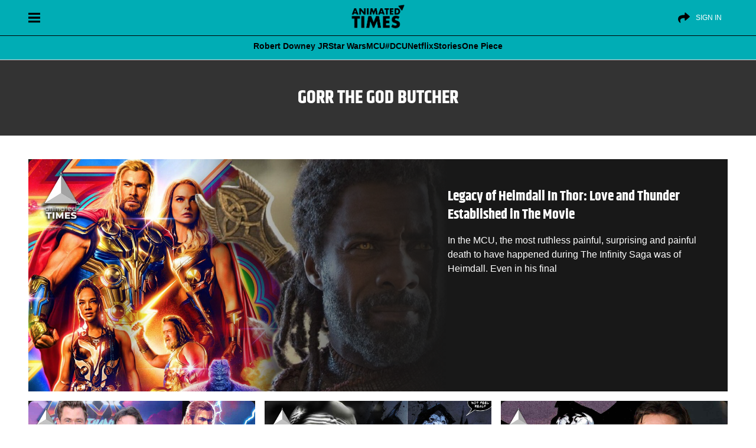

--- FILE ---
content_type: text/html; charset=UTF-8
request_url: https://animatedtimes.com/tag/gorr-the-god-butcher/
body_size: 43031
content:
<!doctype html>
<html id="content" lang="en-US" prefix="og: https://ogp.me/ns#">
<head>      
<meta charset="UTF-8" />
<meta name="viewport" content="width=device-width, initial-scale=1" />
	
   
<!-- Search Engine Optimization by Rank Math PRO - https://rankmath.com/ -->
<title>Gorr The God Butcher Archives - Animated Times</title>
<style>.flying-press-lazy-bg{background-image:none!important;}</style>
<link rel='preload' href='https://cdn.animatedtimes.com/wp-content/uploads/2024/08/20045347/at-dark-logo.png' as='image' imagesrcset='' imagesizes=''/>
<link rel='preload' href='https://animatedtimes.com/wp-content/uploads/2022/07/Love-and-Thunder-Established-in-The-Movie.jpg' as='image' imagesrcset='' imagesizes=''/>
<link rel='preload' href='https://animatedtimes.com/wp-content/uploads/2022/07/Christian-Bale-Reveals-He-Felt-Extremely-Insecure-Around-Chris-Hemsworth-During-Thor-4.jpg' as='image' imagesrcset='' imagesizes=''/>
<link rel='preload' href='https://animatedtimes.com/wp-content/uploads/2022/07/GORRVS.jpg' as='image' imagesrcset='' imagesizes=''/>
<link rel='preload' href='https://animatedtimes.com/wp-content/uploads/2022/07/Christian-Bales-Gorr-Proves-Marvel-Doesnt-Have-Unrelatable-Villain-Issues-Anymore-But-a-Too-Generic-Hero-Problem.jpg' as='image' imagesrcset='' imagesizes=''/>
<link rel='preload' href='https://animatedtimes.com/wp-content/uploads/2022/07/Love-and-Thunder-Has-Many-Just-Cant-Miss-Post-Credits-Scenes.jpg' as='image' imagesrcset='' imagesizes=''/>
<link rel='preload' href='https://animatedtimes.com/wp-content/themes/News-Blog/public/build/fonts/khand-v8-latin-700.2084d191.woff2' as='font' type='font/woff2' fetchpriority='high' crossorigin='anonymous'><link rel='preload' href='https://animatedtimes.com/wp-content/themes/News-Blog/public/build/fonts/khand-v8-latin-regular.97cbf7cf.woff2' as='font' type='font/woff2' fetchpriority='high' crossorigin='anonymous'>
<style id="flying-press-css">:where(.wp-block-button__link){box-shadow:none;border-radius:9999px;padding:calc(.667em + 2px) calc(1.333em + 2px);text-decoration:none}:root :where(.wp-block-button .wp-block-button__link.is-style-outline),:root :where(.wp-block-button.is-style-outline>.wp-block-button__link){border:2px solid;padding:.667em 1.333em}:root :where(.wp-block-button .wp-block-button__link.is-style-outline:not(.has-text-color)),:root :where(.wp-block-button.is-style-outline>.wp-block-button__link:not(.has-text-color)){color:currentColor}:root :where(.wp-block-button .wp-block-button__link.is-style-outline:not(.has-background)),:root :where(.wp-block-button.is-style-outline>.wp-block-button__link:not(.has-background)){background-color:initial;background-image:none}:where(.wp-block-calendar table:not(.has-background) th){background:#ddd}:where(.wp-block-columns){margin-bottom:1.75em}:where(.wp-block-columns.has-background){padding:1.25em 2.375em}:where(.wp-block-post-comments input[type=submit]){border:none}:where(.wp-block-cover-image:not(.has-text-color)),:where(.wp-block-cover:not(.has-text-color)){color:#fff}:where(.wp-block-cover-image.is-light:not(.has-text-color)),:where(.wp-block-cover.is-light:not(.has-text-color)){color:#000}:root :where(.wp-block-cover h1:not(.has-text-color)),:root :where(.wp-block-cover h2:not(.has-text-color)),:root :where(.wp-block-cover h3:not(.has-text-color)),:root :where(.wp-block-cover h4:not(.has-text-color)),:root :where(.wp-block-cover h5:not(.has-text-color)),:root :where(.wp-block-cover h6:not(.has-text-color)),:root :where(.wp-block-cover p:not(.has-text-color)){color:inherit}:where(.wp-block-file){margin-bottom:1.5em}:where(.wp-block-file__button){border-radius:2em;padding:.5em 1em;display:inline-block}:where(.wp-block-file__button):is(a):active,:where(.wp-block-file__button):is(a):focus,:where(.wp-block-file__button):is(a):hover,:where(.wp-block-file__button):is(a):visited{box-shadow:none;color:#fff;opacity:.85;text-decoration:none}:where(.wp-block-group.wp-block-group-is-layout-constrained){position:relative}:root :where(.wp-block-image.is-style-rounded img,.wp-block-image .is-style-rounded img){border-radius:9999px}@keyframes turn-on-visibility{0%{opacity:0}to{opacity:1}}@keyframes turn-off-visibility{0%{opacity:1;visibility:visible}99%{opacity:0;visibility:visible}to{opacity:0;visibility:hidden}}@keyframes lightbox-zoom-in{0%{transform:translate(calc((-100vw + var(--wp--lightbox-scrollbar-width))/2 + var(--wp--lightbox-initial-left-position)),calc(-50vh + var(--wp--lightbox-initial-top-position)))scale(var(--wp--lightbox-scale))}to{transform:translate(-50%,-50%)scale(1)}}@keyframes lightbox-zoom-out{0%{visibility:visible;transform:translate(-50%,-50%)scale(1)}99%{visibility:visible}to{transform:translate(calc((-100vw + var(--wp--lightbox-scrollbar-width))/2 + var(--wp--lightbox-initial-left-position)),calc(-50vh + var(--wp--lightbox-initial-top-position)))scale(var(--wp--lightbox-scale));visibility:hidden}}:where(.wp-block-latest-comments:not([style*=line-height] .wp-block-latest-comments__comment)){line-height:1.1}:where(.wp-block-latest-comments:not([style*=line-height] .wp-block-latest-comments__comment-excerpt p)){line-height:1.8}:root :where(.wp-block-latest-posts.is-grid){padding:0}:root :where(.wp-block-latest-posts.wp-block-latest-posts__list){padding-left:0}ol,ul{box-sizing:border-box}:root :where(ul.has-background,ol.has-background){padding:1.25em 2.375em}:where(.wp-block-navigation.has-background .wp-block-navigation-item a:not(.wp-element-button)),:where(.wp-block-navigation.has-background .wp-block-navigation-submenu a:not(.wp-element-button)),:where(.wp-block-navigation .wp-block-navigation__submenu-container .wp-block-navigation-item a:not(.wp-element-button)),:where(.wp-block-navigation .wp-block-navigation__submenu-container .wp-block-navigation-submenu a:not(.wp-element-button)),:where(.wp-block-navigation .wp-block-navigation__submenu-container .wp-block-navigation-submenu button.wp-block-navigation-item__content),:where(.wp-block-navigation .wp-block-navigation__submenu-container .wp-block-pages-list__item button.wp-block-navigation-item__content){padding:.5em 1em}@keyframes overlay-menu__fade-in-animation{0%{opacity:0;transform:translateY(.5em)}to{opacity:1;transform:translateY(0)}}:root :where(p.has-background){padding:1.25em 2.375em}:where(p.has-text-color:not(.has-link-color)) a{color:inherit}:where(.wp-block-post-comments-form) input:not([type=submit]),:where(.wp-block-post-comments-form) textarea{border:1px solid #949494;font-family:inherit;font-size:1em}:where(.wp-block-post-comments-form) input:where(:not([type=submit]):not([type=checkbox])),:where(.wp-block-post-comments-form) textarea{padding:calc(.667em + 2px)}:where(.wp-block-post-excerpt){margin-bottom:var(--wp--style--block-gap);margin-top:var(--wp--style--block-gap)}:where(.wp-block-preformatted.has-background){padding:1.25em 2.375em}:where(.wp-block-search__button){border:1px solid #ccc;padding:6px 10px}:where(.wp-block-search__input){font-family:inherit;font-size:inherit;font-style:inherit;font-weight:inherit;letter-spacing:inherit;line-height:inherit;text-transform:inherit}:where(.wp-block-search__button-inside .wp-block-search__inside-wrapper){box-sizing:border-box;border:1px solid #949494;padding:4px}:where(.wp-block-search__button-inside .wp-block-search__inside-wrapper) :where(.wp-block-search__button){padding:4px 8px}:root :where(.wp-block-separator.is-style-dots){text-align:center;height:auto;line-height:1}:root :where(.wp-block-separator.is-style-dots):before{color:currentColor;content:"···";letter-spacing:2em;padding-left:2em;font-family:serif;font-size:1.5em}:root :where(.wp-block-site-logo.is-style-rounded){border-radius:9999px}:root :where(.wp-block-site-title a){color:inherit}:root :where(.wp-block-social-links .wp-social-link a){padding:.25em}:root :where(.wp-block-social-links.is-style-logos-only .wp-social-link a){padding:0}:root :where(.wp-block-social-links.is-style-pill-shape .wp-social-link a){padding-left:.66667em;padding-right:.66667em}:root :where(.wp-block-tag-cloud.is-style-outline){flex-wrap:wrap;gap:1ch;display:flex}:root :where(.wp-block-tag-cloud.is-style-outline a){border:1px solid;margin-right:0;padding:1ch 2ch;font-size:unset!important;text-decoration:none!important}:where(.wp-block-term-description){margin-bottom:var(--wp--style--block-gap);margin-top:var(--wp--style--block-gap)}:where(pre.wp-block-verse){font-family:inherit}:root{--wp--preset--font-size--normal:16px;--wp--preset--font-size--huge:42px}html :where(.has-border-color){border-style:solid}html :where([style*=border-top-color]){border-top-style:solid}html :where([style*=border-right-color]){border-right-style:solid}html :where([style*=border-bottom-color]){border-bottom-style:solid}html :where([style*=border-left-color]){border-left-style:solid}html :where([style*=border-width]){border-style:solid}html :where([style*=border-top-width]){border-top-style:solid}html :where([style*=border-right-width]){border-right-style:solid}html :where([style*=border-bottom-width]){border-bottom-style:solid}html :where([style*=border-left-width]){border-left-style:solid}html :where(img[class*=wp-image-]){max-width:100%;height:auto}:where(figure){margin:0 0 1em}html :where(.is-position-sticky){--wp-admin--admin-bar--position-offset:var(--wp-admin--admin-bar--height,0px)}@media screen and (width<=600px){html :where(.is-position-sticky){--wp-admin--admin-bar--position-offset:0px}}:root{--fw-primary:#4f46e5;--fw-secondary:#8b5cf6;--fw-success:#10b981;--fw-warning:#f59e0b;--fw-error:#ef4444;--fw-text:#1f2937;--fw-text-light:#6b7280;--fw-background:#fff;--fw-border:#e5e7eb;--fw-hover:#f3f4f6}@keyframes slideDown{0%{opacity:0;transform:translateY(-10px)}to{opacity:1;transform:translateY(0)}}@keyframes fadeIn{0%{opacity:0}to{opacity:1}}@keyframes slideIn{0%{opacity:0;transform:translateY(20px)}to{opacity:1;transform:translateY(0)}}@keyframes scaleIn{0%{opacity:0;transform:scale(.95)}to{opacity:1;transform:scale(1)}}@keyframes barGrow{0%{opacity:0;transform:scaleX(0)}to{opacity:1;transform:scaleX(1)}}@keyframes pulse{0%{opacity:1}50%{opacity:.7}to{opacity:1}}@keyframes slideUp{0%{opacity:0;transform:translateY(20px)}to{opacity:1;transform:translateY(0)}}@keyframes spin{to{transform:rotate(360deg)}}@media (prefers-color-scheme:dark){:root{--fw-text:#f3f4f6;--fw-text-light:#9ca3af;--fw-background:#1f2937;--fw-border:#374151;--fw-hover:#2d3748}}</style><link rel="preload" href="https://animatedtimes.com/wp-content/themes/News-Blog/public/build/fonts/khand-v8-latin-700.2084d191.woff2" as="font" type="font/woff2" crossorigin><link rel="preload" href="https://animatedtimes.com/wp-content/themes/News-Blog/public/build/fonts/khand-v8-latin-regular.97cbf7cf.woff2" as="font" type="font/woff2" crossorigin>
<meta name="robots" content="follow, index, max-snippet:-1, max-video-preview:-1, max-image-preview:large"/>
<link rel="canonical" href="https://animatedtimes.com/tag/gorr-the-god-butcher/" />
<link rel="next" href="https://animatedtimes.com/tag/gorr-the-god-butcher/page/2/" />
<meta property="og:locale" content="en_US" />
<meta property="og:type" content="article" />
<meta property="og:title" content="Gorr The God Butcher Archives - Animated Times" />
<meta property="og:url" content="https://animatedtimes.com/tag/gorr-the-god-butcher/" />
<meta property="og:site_name" content="Animated Times" />
<meta property="article:publisher" content="https://www.facebook.com/animatedtimes" />
<meta property="og:image" content="https://animatedtimes.com/wp-content/uploads/2023/04/AT-FinalLogo-1.png" />
<meta property="og:image:secure_url" content="https://animatedtimes.com/wp-content/uploads/2023/04/AT-FinalLogo-1.png" />
<meta property="og:image:width" content="800" />
<meta property="og:image:height" content="450" />
<meta property="og:image:type" content="image/png" />
<meta name="twitter:card" content="summary_large_image" />
<meta name="twitter:title" content="Gorr The God Butcher Archives - Animated Times" />
<meta name="twitter:site" content="@AnimatedTimesTV" />
<meta name="twitter:image" content="https://animatedtimes.com/wp-content/uploads/2023/04/AT-FinalLogo-1.png" />
<meta name="twitter:label1" content="Posts" />
<meta name="twitter:data1" content="36" />
<script type="application/ld+json" class="rank-math-schema-pro">{"@context":"https://schema.org","@graph":[{"@type":"NewsMediaOrganization","@id":"https://animatedtimes.com/#organization","name":"Animated Times","url":"https://animatedtimes.com","sameAs":["https://www.facebook.com/animatedtimes","https://twitter.com/AnimatedTimesTV","https://news.google.com/publications/CAAiEJgb3-gxpMhA3dZyOeI8gPYqFAgKIhCYG9_oMaTIQN3WcjniPID2","https://www.youtube.com/@AnimatedTimes","https://www.instagram.com/animatedtimes/","https://pinterest.com/animatedtimes/"],"logo":{"@type":"ImageObject","@id":"https://animatedtimes.com/#logo","url":"https://animatedtimes.com/wp-content/uploads/2023/04/AT-FinalLogo-1.png","contentUrl":"https://animatedtimes.com/wp-content/uploads/2023/04/AT-FinalLogo-1.png","caption":"Animated Times","inLanguage":"en-US","width":"800","height":"450"}},{"@type":"WebSite","@id":"https://animatedtimes.com/#website","url":"https://animatedtimes.com","name":"Animated Times","alternateName":"AnimatedTimes","publisher":{"@id":"https://animatedtimes.com/#organization"},"inLanguage":"en-US"},{"@type":"CollectionPage","@id":"https://animatedtimes.com/tag/gorr-the-god-butcher/#webpage","url":"https://animatedtimes.com/tag/gorr-the-god-butcher/","name":"Gorr The God Butcher Archives - Animated Times","isPartOf":{"@id":"https://animatedtimes.com/#website"},"inLanguage":"en-US"}]}</script>
<!-- /Rank Math WordPress SEO plugin -->

<link rel='stylesheet' id='wp-block-library-css' type='text/css' media='all'  data-href="https://animatedtimes.com/wp-content/cache/flying-press/319580d7d894.style.min.css"/>
<style id='classic-theme-styles-inline-css' type='text/css'>
/*! This file is auto-generated */
.wp-block-button__link{color:#fff;background-color:#32373c;border-radius:9999px;box-shadow:none;text-decoration:none;padding:calc(.667em + 2px) calc(1.333em + 2px);font-size:1.125em}.wp-block-file__button{background:#32373c;color:#fff;text-decoration:none}
</style>
<style id='global-styles-inline-css' type='text/css'>
:root{--wp--preset--aspect-ratio--square: 1;--wp--preset--aspect-ratio--4-3: 4/3;--wp--preset--aspect-ratio--3-4: 3/4;--wp--preset--aspect-ratio--3-2: 3/2;--wp--preset--aspect-ratio--2-3: 2/3;--wp--preset--aspect-ratio--16-9: 16/9;--wp--preset--aspect-ratio--9-16: 9/16;--wp--preset--color--black: #000000;--wp--preset--color--cyan-bluish-gray: #abb8c3;--wp--preset--color--white: #ffffff;--wp--preset--color--pale-pink: #f78da7;--wp--preset--color--vivid-red: #cf2e2e;--wp--preset--color--luminous-vivid-orange: #ff6900;--wp--preset--color--luminous-vivid-amber: #fcb900;--wp--preset--color--light-green-cyan: #7bdcb5;--wp--preset--color--vivid-green-cyan: #00d084;--wp--preset--color--pale-cyan-blue: #8ed1fc;--wp--preset--color--vivid-cyan-blue: #0693e3;--wp--preset--color--vivid-purple: #9b51e0;--wp--preset--gradient--vivid-cyan-blue-to-vivid-purple: linear-gradient(135deg,rgba(6,147,227,1) 0%,rgb(155,81,224) 100%);--wp--preset--gradient--light-green-cyan-to-vivid-green-cyan: linear-gradient(135deg,rgb(122,220,180) 0%,rgb(0,208,130) 100%);--wp--preset--gradient--luminous-vivid-amber-to-luminous-vivid-orange: linear-gradient(135deg,rgba(252,185,0,1) 0%,rgba(255,105,0,1) 100%);--wp--preset--gradient--luminous-vivid-orange-to-vivid-red: linear-gradient(135deg,rgba(255,105,0,1) 0%,rgb(207,46,46) 100%);--wp--preset--gradient--very-light-gray-to-cyan-bluish-gray: linear-gradient(135deg,rgb(238,238,238) 0%,rgb(169,184,195) 100%);--wp--preset--gradient--cool-to-warm-spectrum: linear-gradient(135deg,rgb(74,234,220) 0%,rgb(151,120,209) 20%,rgb(207,42,186) 40%,rgb(238,44,130) 60%,rgb(251,105,98) 80%,rgb(254,248,76) 100%);--wp--preset--gradient--blush-light-purple: linear-gradient(135deg,rgb(255,206,236) 0%,rgb(152,150,240) 100%);--wp--preset--gradient--blush-bordeaux: linear-gradient(135deg,rgb(254,205,165) 0%,rgb(254,45,45) 50%,rgb(107,0,62) 100%);--wp--preset--gradient--luminous-dusk: linear-gradient(135deg,rgb(255,203,112) 0%,rgb(199,81,192) 50%,rgb(65,88,208) 100%);--wp--preset--gradient--pale-ocean: linear-gradient(135deg,rgb(255,245,203) 0%,rgb(182,227,212) 50%,rgb(51,167,181) 100%);--wp--preset--gradient--electric-grass: linear-gradient(135deg,rgb(202,248,128) 0%,rgb(113,206,126) 100%);--wp--preset--gradient--midnight: linear-gradient(135deg,rgb(2,3,129) 0%,rgb(40,116,252) 100%);--wp--preset--font-size--small: 13px;--wp--preset--font-size--medium: 20px;--wp--preset--font-size--large: 36px;--wp--preset--font-size--x-large: 42px;--wp--preset--spacing--20: 0.44rem;--wp--preset--spacing--30: 0.67rem;--wp--preset--spacing--40: 1rem;--wp--preset--spacing--50: 1.5rem;--wp--preset--spacing--60: 2.25rem;--wp--preset--spacing--70: 3.38rem;--wp--preset--spacing--80: 5.06rem;--wp--preset--shadow--natural: 6px 6px 9px rgba(0, 0, 0, 0.2);--wp--preset--shadow--deep: 12px 12px 50px rgba(0, 0, 0, 0.4);--wp--preset--shadow--sharp: 6px 6px 0px rgba(0, 0, 0, 0.2);--wp--preset--shadow--outlined: 6px 6px 0px -3px rgba(255, 255, 255, 1), 6px 6px rgba(0, 0, 0, 1);--wp--preset--shadow--crisp: 6px 6px 0px rgba(0, 0, 0, 1);}:where(.is-layout-flex){gap: 0.5em;}:where(.is-layout-grid){gap: 0.5em;}body .is-layout-flex{display: flex;}.is-layout-flex{flex-wrap: wrap;align-items: center;}.is-layout-flex > :is(*, div){margin: 0;}body .is-layout-grid{display: grid;}.is-layout-grid > :is(*, div){margin: 0;}:where(.wp-block-columns.is-layout-flex){gap: 2em;}:where(.wp-block-columns.is-layout-grid){gap: 2em;}:where(.wp-block-post-template.is-layout-flex){gap: 1.25em;}:where(.wp-block-post-template.is-layout-grid){gap: 1.25em;}.has-black-color{color: var(--wp--preset--color--black) !important;}.has-cyan-bluish-gray-color{color: var(--wp--preset--color--cyan-bluish-gray) !important;}.has-white-color{color: var(--wp--preset--color--white) !important;}.has-pale-pink-color{color: var(--wp--preset--color--pale-pink) !important;}.has-vivid-red-color{color: var(--wp--preset--color--vivid-red) !important;}.has-luminous-vivid-orange-color{color: var(--wp--preset--color--luminous-vivid-orange) !important;}.has-luminous-vivid-amber-color{color: var(--wp--preset--color--luminous-vivid-amber) !important;}.has-light-green-cyan-color{color: var(--wp--preset--color--light-green-cyan) !important;}.has-vivid-green-cyan-color{color: var(--wp--preset--color--vivid-green-cyan) !important;}.has-pale-cyan-blue-color{color: var(--wp--preset--color--pale-cyan-blue) !important;}.has-vivid-cyan-blue-color{color: var(--wp--preset--color--vivid-cyan-blue) !important;}.has-vivid-purple-color{color: var(--wp--preset--color--vivid-purple) !important;}.has-black-background-color{background-color: var(--wp--preset--color--black) !important;}.has-cyan-bluish-gray-background-color{background-color: var(--wp--preset--color--cyan-bluish-gray) !important;}.has-white-background-color{background-color: var(--wp--preset--color--white) !important;}.has-pale-pink-background-color{background-color: var(--wp--preset--color--pale-pink) !important;}.has-vivid-red-background-color{background-color: var(--wp--preset--color--vivid-red) !important;}.has-luminous-vivid-orange-background-color{background-color: var(--wp--preset--color--luminous-vivid-orange) !important;}.has-luminous-vivid-amber-background-color{background-color: var(--wp--preset--color--luminous-vivid-amber) !important;}.has-light-green-cyan-background-color{background-color: var(--wp--preset--color--light-green-cyan) !important;}.has-vivid-green-cyan-background-color{background-color: var(--wp--preset--color--vivid-green-cyan) !important;}.has-pale-cyan-blue-background-color{background-color: var(--wp--preset--color--pale-cyan-blue) !important;}.has-vivid-cyan-blue-background-color{background-color: var(--wp--preset--color--vivid-cyan-blue) !important;}.has-vivid-purple-background-color{background-color: var(--wp--preset--color--vivid-purple) !important;}.has-black-border-color{border-color: var(--wp--preset--color--black) !important;}.has-cyan-bluish-gray-border-color{border-color: var(--wp--preset--color--cyan-bluish-gray) !important;}.has-white-border-color{border-color: var(--wp--preset--color--white) !important;}.has-pale-pink-border-color{border-color: var(--wp--preset--color--pale-pink) !important;}.has-vivid-red-border-color{border-color: var(--wp--preset--color--vivid-red) !important;}.has-luminous-vivid-orange-border-color{border-color: var(--wp--preset--color--luminous-vivid-orange) !important;}.has-luminous-vivid-amber-border-color{border-color: var(--wp--preset--color--luminous-vivid-amber) !important;}.has-light-green-cyan-border-color{border-color: var(--wp--preset--color--light-green-cyan) !important;}.has-vivid-green-cyan-border-color{border-color: var(--wp--preset--color--vivid-green-cyan) !important;}.has-pale-cyan-blue-border-color{border-color: var(--wp--preset--color--pale-cyan-blue) !important;}.has-vivid-cyan-blue-border-color{border-color: var(--wp--preset--color--vivid-cyan-blue) !important;}.has-vivid-purple-border-color{border-color: var(--wp--preset--color--vivid-purple) !important;}.has-vivid-cyan-blue-to-vivid-purple-gradient-background{background: var(--wp--preset--gradient--vivid-cyan-blue-to-vivid-purple) !important;}.has-light-green-cyan-to-vivid-green-cyan-gradient-background{background: var(--wp--preset--gradient--light-green-cyan-to-vivid-green-cyan) !important;}.has-luminous-vivid-amber-to-luminous-vivid-orange-gradient-background{background: var(--wp--preset--gradient--luminous-vivid-amber-to-luminous-vivid-orange) !important;}.has-luminous-vivid-orange-to-vivid-red-gradient-background{background: var(--wp--preset--gradient--luminous-vivid-orange-to-vivid-red) !important;}.has-very-light-gray-to-cyan-bluish-gray-gradient-background{background: var(--wp--preset--gradient--very-light-gray-to-cyan-bluish-gray) !important;}.has-cool-to-warm-spectrum-gradient-background{background: var(--wp--preset--gradient--cool-to-warm-spectrum) !important;}.has-blush-light-purple-gradient-background{background: var(--wp--preset--gradient--blush-light-purple) !important;}.has-blush-bordeaux-gradient-background{background: var(--wp--preset--gradient--blush-bordeaux) !important;}.has-luminous-dusk-gradient-background{background: var(--wp--preset--gradient--luminous-dusk) !important;}.has-pale-ocean-gradient-background{background: var(--wp--preset--gradient--pale-ocean) !important;}.has-electric-grass-gradient-background{background: var(--wp--preset--gradient--electric-grass) !important;}.has-midnight-gradient-background{background: var(--wp--preset--gradient--midnight) !important;}.has-small-font-size{font-size: var(--wp--preset--font-size--small) !important;}.has-medium-font-size{font-size: var(--wp--preset--font-size--medium) !important;}.has-large-font-size{font-size: var(--wp--preset--font-size--large) !important;}.has-x-large-font-size{font-size: var(--wp--preset--font-size--x-large) !important;}
:where(.wp-block-post-template.is-layout-flex){gap: 1.25em;}:where(.wp-block-post-template.is-layout-grid){gap: 1.25em;}
:where(.wp-block-columns.is-layout-flex){gap: 2em;}:where(.wp-block-columns.is-layout-grid){gap: 2em;}
:root :where(.wp-block-pullquote){font-size: 1.5em;line-height: 1.6;}
</style>
<link rel='stylesheet' id='fw-quizzes-json-auto-css-css' type='text/css' media='all'  data-href="https://animatedtimes.com/wp-content/cache/flying-press/bbbc94cf598d.frontend.css"/>
<script type="pmdelayedscript" src="https://animatedtimes.com/wp-includes/js/jquery/jquery.min.js?ver=826eb77e86b0" id="jquery-core-js" data-perfmatters-type="text/javascript" data-cfasync="false" data-no-optimize="1" data-no-defer="1" data-no-minify="1"></script>
<script type="pmdelayedscript" src="https://animatedtimes.com/wp-includes/js/jquery/jquery-migrate.min.js?ver=9ffeb32e2d9e" id="jquery-migrate-js" data-perfmatters-type="text/javascript" data-cfasync="false" data-no-optimize="1" data-no-defer="1" data-no-minify="1"></script>
<link rel="https://api.w.org/" href="https://animatedtimes.com/wp-json/" /><link rel="alternate" title="JSON" type="application/json" href="https://animatedtimes.com/wp-json/wp/v2/tags/46276" /><script src="https://animatedtimes.com/wp-content/plugins/perfmatters/vendor/fastclick/pmfastclick.min.js?ver=a0fc6c24d1f3" defer></script><script>"addEventListener"in document&&document.addEventListener("DOMContentLoaded",function(){FastClick.attach(document.body)},!1);</script><link rel="icon" href="https://cdn.animatedtimes.com/wp-content/uploads/2023/08/23174448/cropped-Animated-Times-Logo-Versions-05-32x32.png" sizes="32x32" />
<link rel="icon" href="https://cdn.animatedtimes.com/wp-content/uploads/2023/08/23174448/cropped-Animated-Times-Logo-Versions-05-192x192.png" sizes="192x192" />
<link rel="apple-touch-icon" href="https://cdn.animatedtimes.com/wp-content/uploads/2023/08/23174448/cropped-Animated-Times-Logo-Versions-05-180x180.png" />
<meta name="msapplication-TileImage" content="https://cdn.animatedtimes.com/wp-content/uploads/2023/08/23174448/cropped-Animated-Times-Logo-Versions-05-270x270.png" />
		<style type="text/css" id="wp-custom-css">
			:root{
	--wpgtrGlobalColor: #00ADB5;
	--wpgtrSecondaryColor: #000000;
}

.w-article .heading_meta .w-author a{
color: #a91f42!important;
}


@media screen and (prefers-color-scheme: dark){
.w-article .heading_meta .w-author a {
    color: #00adb5!important;
	}}

@media screen and (max-width: 486px){
.w-article{
	padding: 0 10px!important;
}}

nav.padding-60.wrapper.subnav-navigation li.subnav-elements.icon{
	color: #000!important;
}
.wp-caption{
	max-width: 99.0499%!important;
	width: 100%;
}
@media screen and (prefers-color-scheme: dark) {
    .wrapper.subnav-navigation {
        background: var(--wpgtrGlobalColor)!important;
    }

.post_keypoints{
		background: #212121 !important;
		color: #fff!important;
	}

.kpTitle{
		background: #333!important;
	}
}

.subnav-elements:not(.menu-trending) a{
	border-bottom: transparent!important; font-weight: 800;
}

@media screen and (min-width: 468px){
.header-nav.subnav-menu{
	place-content: center!important;
}}

.post_keypoints{
	display: block; background: #eaeaea; border-bottom-left-radius: 20px; border-bottom-right-radius: 20px; padding-bottom: 10px; padding-top: 10px; margin-bottom: 20px;
}

li.keypoint{
	font-size: 16px!important;
	text-align: left!important; font-weight: 500!important;
	line-height: 1.2; margin-left: 15px; margin-bottom: 10px!important; padding-left: 10px;
}

ul.keypoint li, .article-body table ul li, .article-body>div>ul li{
	margin-bottom: 5px!important;
}

li.keypoint::marker{
content: "\25AA";
    color: var(--wpgtrGlobalColor)!important;
    font-weight: 700;
    display: inline-block !important;
    width: 1.5em!important;
    padding-right: 15px!important;
}

.kpTitle{
	font-weight: 900; background: #111; color: #fff; font-size: 20px; text-align: left; padding: 15px; border-top-left-radius: 10px; border-top-right-radius: 10px; padding-bottom: 10px;
}

.subnav-elements:not(.menu-trending) a:hover{
	transform: scale(1.1);
color: #000!important;}

.relatedlinker {
  display: flex;
  grid-gap: 0.75rem;
  position: relative;
  vertical-align: middle;
  padding: 0.75rem 0 0.5rem;
  background-image: none;
  margin-bottom: 20px;
}

.relatedlinker img {
  flex: none;
  width: 35% !important;
  max-width: 35%;
  border-radius: 5px;
  margin-bottom: 0;
  aspect-ratio: 16/9;
}
.relatedlinker h5 a {
  color: #fff;
}

.related-title-overlay {
  position: absolute;
  bottom: 7px;
  left: 0;
  overflow: hidden;
  color: #000;
  background: var(--wpgtrGlobalColor);
  padding: 0px 5px;
  font-size: 0.9rem;
  font-weight: bold;
  border-radius: 0 8px 0px 0;
}

.relatedlinker h5,
.relatedlinker h5 a {
  vertical-align: middle;
  margin: auto;
  font-size: 18px;
  -webkit-font-smoothing: antialiased;
  color: #000;
  font-weight: bold;
  font-family: Verdana;
  border-radius: 10px;
  -webkit-line-clamp: 3 !important;
  -webkit-box-orient: vertical !important;
  display: -webkit-box !important;
  white-space: normal !important;
  overflow: hidden !important;
  line-height: 1.5;
}


.relatedlinks{
	border-left: 10px solid var(--wpgtrGlobalColor);
    padding: 20px;
    color: #000;
    font-size: 18px;
    margin: 15px auto;
}

@media (prefers-color-scheme: dark){
	.relatedlinks, .relatedlinker h5, .relatedlinker h5 a{
		color: #fff;
	}}

@media screen and (min-width:786px){
.article-body figcaption{
	font-size: 1rem!important; font-weight: 500! important;
	
	}}

@media screen and (max-width: 767px){
	.article-body figcaption{	font-size: 1.4em!important; font-weight: 500!important;
	}}
.article-body figcaption{
	text-shadow: none!important;
}
.article-body figcaption{
	color: #000!important;
}

@media screen and (prefers-color-scheme:dark){

.article-body figcaption{
	color: #fff!important;}}

.relatedlinks a:hover, .relatedlinks a:focus {
	color: var(--wpgtrGlobalColor);
}

.suggested {
    color: #ff6e94;
    margin-bottom: 12px;
    font-weight: bold;
}

.relatedlinks a{
	    display: flex;
    align-items: center;
    justify-content: flex-start;
    font-size: 17px;
    color: #fff;
    font-weight: 600;
    text-transform: capitalize;
    line-height: 1.6;
    -webkit-line-clamp: 3!important;
    -webkit-box-orient: vertical !important;
    display: -webkit-box !important;
    white-space: normal !important;
    overflow: hidden !important;
}

span.meta_txt.reviewed-by.lighter:before{
	content: '|';
	margin: 0px 4px;
}

@font-face {
  font-family: wpgtr-ic;
  src: url(https://animatedtimes.com/wp-content/uploads/wpgtr-ic.woff);
}

.wp-block-gallery.has-nested-images figure.wp-block-image figcaption{
	position: relative!important;
}
blockquote{
	  box-shadow: 0 2px 52px #00adb517!important;
    padding: 49px 2% 1rem !important;
    margin: 50px auto !important;
    text-align: center;
    white-space-collapse: preserve;
    position: relative;

}

blockquote:before, blockquote:after{
	  font-family: wpgtr-ic !important;
    vertical-align: bottom;
	  color: var(--wpgtrGlobalColor);
    cursor: default;
    font: 40px / 1 serif;
    z-index: -1;
    position: absolute;
    display: block;
    width: 100%;
    opacity: .240 !important;
}


blockquote:before {
    content: '\e901';
    left: 0px !important; top: 0;
	  text-align: left;
}

blockquote:after {
    content: '\e900'; bottom: 0;
	right: 0px!important; text-align: right;
}

.at_author_content p{
	white-space-collapse: preserve-breaks!important;
}
		</style>
		<meta name="google-site-verification" content="uKjkG0hi-DlaZ5iZby2rhP_hdjgje_9nFKmMCVZ7rzo"/>
<meta name='dmca-site-verification' content='b1oxQlpDUU5PVmViVFNyb1ltZWg5Y1B3aGlLeTJTM2psclBQeDczaW9qOD01'/>
<meta name="google-site-verification" content="ITfrB5NSh3Mh1pNgN-h8mMdKp-wNfAF6UMXY8WSek6s"/>
<meta name="google-site-verification" content="hVuLW76dljwwoqMLxyqazy7D46ICkU894fsoEHw4Bg0"/>
<meta name="google-site-verification" content="ygblPREtfUBr5uAxPIp3kOv18eu6w2pUlb4fnB4P2q4"/>
<meta property="fb:pages" content="1294920287242312"/>
<meta name="p:domain_verify" content="f06a7a9859b28592915807007c5e8f24"/>

<script async src="https://pagead2.googlesyndication.com/pagead/js/adsbygoogle.js?client=ca-pub-6025599807024068" crossorigin="anonymous" type="pmdelayedscript" data-cfasync="false" data-no-optimize="1" data-no-defer="1" data-no-minify="1"></script>
     
<script data-cfasync="false" language="javascript" async referrerpolicy="no-referrer-when-downgrade" src="https://udmserve.net/udm/img.fetch?sid=19893;tid=1;ev=1;dt=8;" type="pmdelayedscript" data-no-optimize="1" data-no-defer="1" data-no-minify="1"></script>


<script type="pmdelayedscript" async="true" data-perfmatters-type="text/javascript" data-cfasync="false" data-no-optimize="1" data-no-defer="1" data-no-minify="1">
(function() {
  var host = window.location.hostname;
  var element = document.createElement('script');
  var firstScript = document.getElementsByTagName('script')[0];
  var url = 'https://cmp.inmobi.com'
    .concat('/choice/', 'Ckn_ngEbCmKe5', '/', host, '/choice.js?tag_version=V3');
  var uspTries = 0;
  var uspTriesLimit = 3;
  element.async = true;
  element.type = 'text/javascript';
  element.src = url;

  firstScript.parentNode.insertBefore(element, firstScript);

  function makeStub() {
    var TCF_LOCATOR_NAME = '__tcfapiLocator';
    var queue = [];
    var win = window;
    var cmpFrame;

    function addFrame() {
      var doc = win.document;
      var otherCMP = !!(win.frames[TCF_LOCATOR_NAME]);

      if (!otherCMP) {
        if (doc.body) {
          var iframe = doc.createElement('iframe');

          iframe.style.cssText = 'display:none';
          iframe.name = TCF_LOCATOR_NAME;
          doc.body.appendChild(iframe);
        } else {
          setTimeout(addFrame, 5);
        }
      }
      return !otherCMP;
    }

    function tcfAPIHandler() {
      var gdprApplies;
      var args = arguments;

      if (!args.length) {
        return queue;
      } else if (args[0] === 'setGdprApplies') {
        if (
          args.length > 3 &&
          args[2] === 2 &&
          typeof args[3] === 'boolean'
        ) {
          gdprApplies = args[3];
          if (typeof args[2] === 'function') {
            args[2]('set', true);
          }
        }
      } else if (args[0] === 'ping') {
        var retr = {
          gdprApplies: gdprApplies,
          cmpLoaded: false,
          cmpStatus: 'stub'
        };

        if (typeof args[2] === 'function') {
          args[2](retr);
        }
      } else {
        if(args[0] === 'init' && typeof args[3] === 'object') {
          args[3] = Object.assign(args[3], { tag_version: 'V3' });
        }
        queue.push(args);
      }
    }

    function postMessageEventHandler(event) {
      var msgIsString = typeof event.data === 'string';
      var json = {};

      try {
        if (msgIsString) {
          json = JSON.parse(event.data);
        } else {
          json = event.data;
        }
      } catch (ignore) {}

      var payload = json.__tcfapiCall;

      if (payload) {
        window.__tcfapi(
          payload.command,
          payload.version,
          function(retValue, success) {
            var returnMsg = {
              __tcfapiReturn: {
                returnValue: retValue,
                success: success,
                callId: payload.callId
              }
            };
            if (msgIsString) {
              returnMsg = JSON.stringify(returnMsg);
            }
            if (event && event.source && event.source.postMessage) {
              event.source.postMessage(returnMsg, '*');
            }
          },
          payload.parameter
        );
      }
    }

    while (win) {
      try {
        if (win.frames[TCF_LOCATOR_NAME]) {
          cmpFrame = win;
          break;
        }
      } catch (ignore) {}

      if (win === window.top) {
        break;
      }
      win = win.parent;
    }
    if (!cmpFrame) {
      addFrame();
      win.__tcfapi = tcfAPIHandler;
      win.addEventListener('message', postMessageEventHandler, false);
    }
  };

  makeStub();

  function makeGppStub() {
    const CMP_ID = 10;
    const SUPPORTED_APIS = [
      '2:tcfeuv2',
      '6:uspv1',
      '7:usnatv1',
      '8:usca',
      '9:usvav1',
      '10:uscov1',
      '11:usutv1',
      '12:usctv1'
    ];

    window.__gpp_addFrame = function (n) {
      if (!window.frames[n]) {
        if (document.body) {
          var i = document.createElement("iframe");
          i.style.cssText = "display:none";
          i.name = n;
          document.body.appendChild(i);
        } else {
          window.setTimeout(window.__gpp_addFrame, 10, n);
        }
      }
    };
    window.__gpp_stub = function () {
      var b = arguments;
      __gpp.queue = __gpp.queue || [];
      __gpp.events = __gpp.events || [];

      if (!b.length || (b.length == 1 && b[0] == "queue")) {
        return __gpp.queue;
      }

      if (b.length == 1 && b[0] == "events") {
        return __gpp.events;
      }

      var cmd = b[0];
      var clb = b.length > 1 ? b[1] : null;
      var par = b.length > 2 ? b[2] : null;
      if (cmd === "ping") {
        clb(
          {
            gppVersion: "1.1", // must be “Version.Subversion”, current: “1.1”
            cmpStatus: "stub", // possible values: stub, loading, loaded, error
            cmpDisplayStatus: "hidden", // possible values: hidden, visible, disabled
            signalStatus: "not ready", // possible values: not ready, ready
            supportedAPIs: SUPPORTED_APIS, // list of supported APIs
            cmpId: CMP_ID, // IAB assigned CMP ID, may be 0 during stub/loading
            sectionList: [],
            applicableSections: [-1],
            gppString: "",
            parsedSections: {},
          },
          true
        );
      } else if (cmd === "addEventListener") {
        if (!("lastId" in __gpp)) {
          __gpp.lastId = 0;
        }
        __gpp.lastId++;
        var lnr = __gpp.lastId;
        __gpp.events.push({
          id: lnr,
          callback: clb,
          parameter: par,
        });
        clb(
          {
            eventName: "listenerRegistered",
            listenerId: lnr, // Registered ID of the listener
            data: true, // positive signal
            pingData: {
              gppVersion: "1.1", // must be “Version.Subversion”, current: “1.1”
              cmpStatus: "stub", // possible values: stub, loading, loaded, error
              cmpDisplayStatus: "hidden", // possible values: hidden, visible, disabled
              signalStatus: "not ready", // possible values: not ready, ready
              supportedAPIs: SUPPORTED_APIS, // list of supported APIs
              cmpId: CMP_ID, // list of supported APIs
              sectionList: [],
              applicableSections: [-1],
              gppString: "",
              parsedSections: {},
            },
          },
          true
        );
      } else if (cmd === "removeEventListener") {
        var success = false;
        for (var i = 0; i < __gpp.events.length; i++) {
          if (__gpp.events[i].id == par) {
            __gpp.events.splice(i, 1);
            success = true;
            break;
          }
        }
        clb(
          {
            eventName: "listenerRemoved",
            listenerId: par, // Registered ID of the listener
            data: success, // status info
            pingData: {
              gppVersion: "1.1", // must be “Version.Subversion”, current: “1.1”
              cmpStatus: "stub", // possible values: stub, loading, loaded, error
              cmpDisplayStatus: "hidden", // possible values: hidden, visible, disabled
              signalStatus: "not ready", // possible values: not ready, ready
              supportedAPIs: SUPPORTED_APIS, // list of supported APIs
              cmpId: CMP_ID, // CMP ID
              sectionList: [],
              applicableSections: [-1],
              gppString: "",
              parsedSections: {},
            },
          },
          true
        );
      } else if (cmd === "hasSection") {
        clb(false, true);
      } else if (cmd === "getSection" || cmd === "getField") {
        clb(null, true);
      }
      //queue all other commands
      else {
        __gpp.queue.push([].slice.apply(b));
      }
    };
    window.__gpp_msghandler = function (event) {
      var msgIsString = typeof event.data === "string";
      try {
        var json = msgIsString ? JSON.parse(event.data) : event.data;
      } catch (e) {
        var json = null;
      }
      if (typeof json === "object" && json !== null && "__gppCall" in json) {
        var i = json.__gppCall;
        window.__gpp(
          i.command,
          function (retValue, success) {
            var returnMsg = {
              __gppReturn: {
                returnValue: retValue,
                success: success,
                callId: i.callId,
              },
            };
            event.source.postMessage(msgIsString ? JSON.stringify(returnMsg) : returnMsg, "*");
          },
          "parameter" in i ? i.parameter : null,
          "version" in i ? i.version : "1.1"
        );
      }
    };
    if (!("__gpp" in window) || typeof window.__gpp !== "function") {
      window.__gpp = window.__gpp_stub;
      window.addEventListener("message", window.__gpp_msghandler, false);
      window.__gpp_addFrame("__gppLocator");
    }
  };

  makeGppStub();

  var uspStubFunction = function() {
    var arg = arguments;
    if (typeof window.__uspapi !== uspStubFunction) {
      setTimeout(function() {
        if (typeof window.__uspapi !== 'undefined') {
          window.__uspapi.apply(window.__uspapi, arg);
        }
      }, 500);
    }
  };

  var checkIfUspIsReady = function() {
    uspTries++;
    if (window.__uspapi === uspStubFunction && uspTries < uspTriesLimit) {
      console.warn('USP is not accessible');
    } else {
      clearInterval(uspInterval);
    }
  };

  if (typeof window.__uspapi === 'undefined') {
    window.__uspapi = uspStubFunction;
    var uspInterval = setInterval(checkIfUspIsReady, 6000);
  }
})();
</script>
<script type="pmdelayedscript" data-cfasync="false" data-no-optimize="1" data-no-defer="1" data-no-minify="1">
function ai_wait_for_functions(){function a(b,c){"undefined"!==typeof ai_functions?b(ai_functions):5E3<=Date.now()-d?c(Error("AI FUNCTIONS NOT LOADED")):setTimeout(a.bind(this,b,c),50)}var d=Date.now();return new Promise(a)};
</script>
   <style>

@font-face {
   font-family: Khand;
   font-style: normal;
   font-weight: 400;
   font-display: swap;
   src: local("Khand Regular"), local("Khand-Regular"), url(https://animatedtimes.com/wp-content/themes/News-Blog/public/build/fonts/khand-v8-latin-regular.97cbf7cf.woff2) format("woff2"), url(https://animatedtimes.com/wp-content/themes/News-Blog/public/build/fonts/khand-v8-latin-regular.1668e18c.woff) format("woff")
}

@font-face {
   font-family: Khand;
   font-style: normal;
   font-weight: 700;
   font-display: swap;
   src: local("Khand Bold"), local("Khand-Bold"), url(https://animatedtimes.com/wp-content/themes/News-Blog/public/build/fonts/khand-v8-latin-700.2084d191.woff2) format("woff2"), url(https://animatedtimes.com/wp-content/themes/News-Blog/public/build/fonts/khand-v8-latin-700.bdc50d9f.woff) format("woff")
}

/*if logged user*/
#account-info .drop-down.nav-user {
    min-width: 120px;
    padding: 0;
}
#account-info .nav-list {
    display: flex;
    flex-direction: column;
    align-items: flex-start;
    justify-content: center;
    gap: .5rem;
}
#account-info .drop-down {
    background: #fff;
    padding: 1rem;
    opacity: 0;
    visibility: hidden;
    transform: translateY(-15px);
    position: absolute;
    top: 3.10rem;
    right: 0;
    z-index: 1000;
    box-shadow: 0 5px 25px 0 rgba(51,51,51,.2);
    transition: all .2s ease;
}
#account-info .drop-down:before {
    content: "";
    position: absolute;
    top: -.25rem;
    right: .5rem;
    background: #fff;
    width: 1rem;
    height: 1rem;
    -webkit-clip-path: polygon(0 0,100% 100%,0 100%);
    clip-path: polygon(0 0,100% 100%,0 100%);
    transform: rotate(135deg);
}
.drop-down.nav-user .nav-elements {
    width: 100%;
    border-bottom: 1px solid #777;
    justify-content: flex-start;
}

#account-info:hover>.drop-down {
    opacity: 1;
    visibility: visible;
    transform: translateY(0);
    transition: all .1s ease;
    height: auto
}
#account-info .nav-elements .at-nav-link{
   color: #000;
}
.drop-down .nav-elements {
    padding: .25rem;
    color: #333;
}

.drop-down .nav-elements, .drop-down .at-nav-link {
    width: 100%;
}
.drop-down.nav-user .at-nav-link {
    width: 100%;
    padding: .5rem;
    display: flex;
    align-items: center;
    justify-content: flex-start;
    gap: .5rem;
}
@media screen and (prefers-color-scheme: dark){
#account-info .nav-elements {
    color: #d3d3d3;
}
}

/*fixed header*/
.fixed-header{
   position: fixed;
   z-index: 99999;
   width: 100%;
   background: var(--wpgtrGlobalColor);
}
	
@media screen and (min-width: 678px){
.fixed-header{
border-bottom: 1px solid #000!important
}}
	
@media screen and (prefers-color-scheme: dark){
.fixed-header {
    background: var(--wpgtrGlobalColor);
}}
.padding-60{
   padding-top: 55px!important;
}

.container {
   margin-right: auto;
   margin-left: auto;
   padding-right: 4vw;
   padding-left: 4vw;
   max-width: calc(1200px + 8vw);
   width: 100%
}

.hide {
   display: none;
   text-indent: -9999999px;
   white-space: nowrap;
   overflow: hidden;
   font-size: 1px;
   position: absolute
}

.wrapper {
   padding: 0 16px;
   margin: 0 auto
}

@media (min-width:768px) {
   .wrapper {
      padding: 0 32px
   }
}

@media (min-width:1024px) {
   .wrapper {
      padding: 0 48px
   }
}

@media (min-width:1440px) {
   .wrapper {
      padding: 0 80px
   }
}

.wrapper.full-width {
   width: 100%;
   max-width: inherit;
   padding-left: 0;
   padding-right: 0
}

.w-header {
   position: relative;
   z-index: 1000000000000;
   transition: all .15s ease
}

@media screen and (prefers-color-scheme:dark) {
   .w-header {
      background: #292626
   }
}

.header-nav {
   width: 100%;
   margin: 0 auto;
   position: relative
}

@media (min-width:1024px) {
   .header-nav {
      max-width: 1300px
   }
}

/*
.header-nav.nav-menu {
   padding: .5rem 0
}

@media (min-width:1024px) {
   .header-nav.nav-menu {
      padding: 1rem 0
   }
}
*/

.header-nav.subnav-menu {
   padding: .5rem 0
}

@media (min-width:768px) {
   .header-nav.subnav-menu {
      padding: 1rem 0
   }
}

header.w-header {
   background: #f2f2f2;
   border-bottom: 1px solid #d9d9d9
}

@media screen and (prefers-color-scheme:dark) {
   header.w-header {
      background: #101010;
      border-color: #333
   }
}

.wrapper.subnav-navigation {
   background: var(--wpgtrGlobalColor);
    overflow: initial;
    white-space: nowrap;

}

@media screen and (prefers-color-scheme:dark) {
   .wrapper.subnav-navigation {
      background: #101010
   }
}




.nav-menu .nav-left,
.nav-menu .nav-right {
   display: flex;
   align-items: center
}

.nav-menu .nav-left {
   justify-content: flex-start;
   grid-area: burger;
   gap: 3rem
}

@media (max-width:767px) {
   .nav-menu .nav-left {
      gap: .5rem;
      margin-left: .5rem
   }
}

.nav-menu .nav-right {
   justify-content: flex-end;
   grid-area: nav;
   gap: 1.5rem
}

.nav-menu .nav-right .nav-share {
   fill: #000;
   color: #000
}

a.at-nav-link.nav-share svg {
    fill: #000;
    color: #000 !important;
}

.subnav-navigation
.nav-menu .nav-right .nav-share:before {
   font-size: 1.5em
}
@media (min-width:767px) {
   a.at-nav-link.nav-sign-in-icon{
      display: none
   }
 }
   
@media (max-width:767px) {
   .nav-menu .nav-right {
      align-items: flex-end;
      gap: 1rem
   }

   a.at-nav-link.nav-sign-in{
      display: none
   }

   .nav-menu .nav-right>:last-child {
      display: flex
   }
}

.subnav-menu {
   gap: 1rem 1.5rem;
   list-style: none;
    overflow-x: scroll;
    overflow-y: hidden;
    flex-wrap: nowrap;
    display: flex;
    width: 100%;
}

.sidemenu .subnav-menu {
   flex-flow: row wrap;
   justify-content: space-between;
   align-content: flex-start;
   align-items: center;
   gap: 1rem 1rem
}

.header-logo {
   display: flex;
   align-items: center;
   justify-content: center;
   grid-area: logo
}

@media (max-width:767px) {
   .header-logo {
      width: 80px
   }

   @-moz-document url-prefix() {
      .header-logo img {
         width: 80px;
         height: auto
      }
   }
}

@media (min-width:768px) {
   .header-logo {
      width: -webkit-fit-content;
      width: -moz-fit-content;
      width: fit-content
   }

   .header-logo a {
      min-height: 60px;
   }

   .header-logo img {
      width: 100px;
      height: 100%
   }

   @-moz-document url-prefix() {
      .header-logo img {
         width: 100px;
         height: 100%
      }
   }
}

.side-navigation {
   position: fixed;
   top: 0;
   left: -1000px;
   z-index: 1000000000001;
   overflow-y: scroll;
   display: flex;
   flex-direction: column;
   gap: 3rem;
   height: 100dvh;
   width: 100%;
   padding: 2rem;
   background: #fff;
   transition: all .3s ease
}

.side-navigation.is-open {
   left: 0
}

.side-navigation::-webkit-scrollbar {
   display: none
}

@media (min-width:768px) {
   .side-navigation {
      max-width: 420px;
      padding: 3rem;
      box-shadow: 100px 0 200px rgba(0, 0, 0, .3)
   }
}

@media screen and (prefers-color-scheme:dark) {
   .side-navigation {
      background: #242424
   }
}

.side-navigation .side-navigation-topbar {
   display: flex;
   align-content: center;
   justify-content: space-between
}

.side-navigation .side-navigation-menu {
   display: flex;
   flex-direction: column;
   gap: 2rem
}

.side-navigation .side-navigation-menu .side-navigation-list {
   display: flex;
   flex-direction: column;
   gap: 2rem;
   align-content: center;
   justify-content: flex-start
}

.side-navigation .side-navigation-menu #menu-features {
   padding-top: 2rem;
   gap: 1rem
}

.side-navigation .side-navigation-menu footer {
   padding-top: 2rem
}

.side-navigation .side-navigation-social {
   display: flex;
   flex-wrap: wrap;
   gap: 1rem;
   align-content: center;
   justify-content: flex-start;
   padding-top: 4rem
}

.nav-list {
   display: flex;
   flex-direction: column;
   align-items: flex-start;
   justify-content: center;
   gap: .5rem
}

.w-sidenav-subnav .sidenav-link {
   flex: 1
}

.sidenav-subnav {
   width: 100%;
   display: none;
   flex-direction: column;
   gap: 1rem;
   -webkit-margin-before: 1rem;
   margin-block-start: 1rem;
   transition: all .5s ease
}

.w-sidenav-subnav.is-open>.sidenav-subnav {
   display: flex
}

#menu-features .sidenav-subnav {
   gap: 0
}

.sidenav-subnav .sidenav-subnav {
   -webkit-margin-start: 1rem;
   margin-inline-start: 1rem
}

@media (min-width:768px) {
   .sidenav-subnav .sidenav-subnav {
      -webkit-margin-start: 2rem;
      margin-inline-start: 2rem
   }
}

.nav-elements {
   display: flex;
   flex-flow: row nowrap;
   align-items: center;
   gap: 0 .5rem;
   font-family: Roboto, sans-serif;
   font-size: .75rem;
   font-weight: 700;
   color: #181818;
   line-height: 1em;
   height: 100%;
   transition: all .3s ease
}

@media screen and (prefers-color-scheme:dark) {
   .nav-elements {
      color: #d3d3d3
   }
}

.nav-elements:hover {
   opacity: .75
}

.nav-elements .at-nav-link {
   display: flex;
   align-items: center;
   justify-content: center;
   gap: .5rem;
   cursor: pointer
}

.nav-elements .at-nav-link.emphasized {
   color: var(--wpgtrGlobalColor);
}

.subnav-elements {
   display: inline-flex;
   align-items: center;
   font-family: Roboto, sans-serif;
   font-size: .875rem;
   font-weight: 400;
   color: #fff;
   line-height: 1em
}

@media screen and (prefers-color-scheme:dark) {
   .subnav-elements {
      color: #e2e2e2
   }
}

.subnav-elements:not(.menu-trending) {
   display: flex;
   align-items: center
}

.subnav-elements:not(.menu-trending) a {
   border-bottom: 1px solid var(--wpgtrGlobalColor);
   transition: all .3s ease
}

@media screen and (prefers-color-scheme:dark) {
   .subnav-elements:not(.menu-trending) a {
      border-color: #101010
   }
}

.subnav-elements:not(.menu-trending) a:hover {
   color: #3a3e3f;
   border-color: #3a3e3f
}

@media screen and (prefers-color-scheme:dark) {
   .subnav-elements:not(.menu-trending) a:hover {
      color: #e2e2e2;
      border-color: #e2e2e2
   }
}

.sidemenu .subnav-elements:not(.menu-trending) a {
   border-bottom: none
}

.sidemenu .subnav-elements:not(.menu-trending) {
   font-weight: 700;
   border: none;
   color: var(--wpgtrGlobalColor);
   text-transform: none
}
.subnav-elements svg {
    fill: #fff;
    height: 16px;
    width: 16px;
    vertical-align: sub;
    margin-right: 4px;
}

@media screen and (prefers-color-scheme:dark) {
.subnav-elements svg {
     fill: #fff;
   }
}

.subnav-elements:last-of-type:after {
   display: none
}

.menu-trending {
   font-weight: 700;
   color: #52585a;
   margin-right: 1rem
}

.sidenav-section {
   margin-bottom: 2rem
}

.sidenav-elements {
   display: flex;
   flex-flow: row wrap;
   align-items: center;
   gap: 0 1rem;
   font-family: Roboto, sans-serif;
   font-size: 1.5rem;
   font-weight: 400;
   color: #181818;
   text-transform: uppercase;
   transition: all .3s ease
}

@media screen and (prefers-color-scheme:dark) {
   .sidenav-elements {
      color: #e2e2e2
   }
}

#menu-features>.sidenav-elements {
   font-size: 1.25rem;
   font-weight: 700;
   text-transform: none
}

#menu-features>.sidenav-elements .sidenav-elements {
   font-size: 1rem
}

.sidenav-elements .sidenav-link.emphasized {
   color: var(--wpgtrGlobalColor);
}

.sidenav-elements .sidenav-link span {
   border-bottom: 2px solid #fff
}

@media screen and (prefers-color-scheme:dark) {
   .sidenav-elements .sidenav-link span {
      border-color: #242424
   }
}

.sidenav-elements .sidenav-link:hover span {
   border-color: var(--wpgtrGlobalColor);
}

.sidenav-elements .sidenav-link.js-subnav:hover {
   cursor: pointer
}

.sidenav-elements .sidenav-elements {
   color: var(--wpgtrGlobalColor);
   font-size: .875rem;
   font-weight: 700;
   text-transform: none
}

.sidenav-elements .sidenav-elements .sidenav-elements {
   font-weight: 400;
   color: #181818
}

@media screen and (prefers-color-scheme:dark) {
   .sidenav-elements .sidenav-elements .sidenav-elements {
      color: #e2e2e2
   }
}

#menu-features .sidenav-elements .sidenav-link {
   padding: .5rem 1rem;
   display: flex;
   align-items: center;
   justify-content: flex-start;
   gap: .5rem;
   text-transform: capitalize
}

#menu-features .sidenav-elements .sidenav-link.emphasized {
   background: var(--wpgtrGlobalColor);
   color: #fff;
   border-radius: 1.5rem
}

#menu-features .sidenav-elements .sidenav-link.emphasized span {
   border: none
}

.social-elements {
   display: inline-flex;
   align-items: center;
   justify-content: center;
/*   width: 2.5rem;*/
/*   height: 2.5rem;*/
   border-radius: 50%;
/*   border: 1px solid #181818;*/
   color: #181818;
/*   padding: .5rem;*/
   transition: all .3s ease
}

@media screen and (prefers-color-scheme:dark) {
   .social-elements {
      color: #e2e2e2;
      border-color: #e2e2e2
   }
}

.social-elements:hover {
   opacity: .5;
   cursor: pointer
}

.social-elements .social-links {
   font-size: 1.25rem
}

.menu-icon {
   display: flex;
   align-items: center;
   justify-content: center;
   gap: .5rem;
   cursor: pointer
}

.menu-icon.topnav-icon {
   fill: #000;
   font-size: 1.25rem;
   padding: .5rem
}

@media (min-width:768px) {
   .menu-icon.topnav-icon {
      font-size: 1.5rem;
      padding: 0
   }
}

.menu-icon.topbar-icon {
   fill: #000;
   font-size: 1.5rem
}

@media screen and (prefers-color-scheme:dark) {
   .menu-icon.topbar-icon {
      fill: #e2e2e2
   }
}

.menu-icon.subnav-icon {
   color: var(--wpgtrGlobalColor);
}


.menu-icon.menu-trending {
   cursor: inherit
}

.menu-icon.menu-trending:before {
   content: "\E952";
   font-size: 1em
}

.menu-icon.feature-icon {
   font-size: 1.25em
}

.w-sidenav-subnav.is-open>.subnav-icon svg {
   transform: rotate(90deg)
}

.side-navigation-footer {
   display: grid;
   grid-template-columns: 1fr;
   gap: 1.5rem
}

.side-navigation-footer .footer-copy {
   display: unset;
   font-size: .75rem;
   font-weight: 400;
   color: #181818;
   transition: all .3s ease;
   padding-top: .5rem;
   padding-bottom: 0
}

@media screen and (prefers-color-scheme:dark) {
   .side-navigation-footer .footer-copy {
      color: #e2e2e2
   }
}

@media (min-width:768px) {
   .side-navigation-footer .footer-copy {
      justify-content: flex-start
   }
}

.side-navigation-footer #ccpa-link a {
   display: block;
   font-size: .75rem;
   font-weight: 400;
   color: #181818;
   text-decoration: underline;
   transition: all .3s ease
}

.side-navigation-footer #ccpa-link a:hover {
   color: var(--wpgtrGlobalColor);
}

@media screen and (prefers-color-scheme:dark) {
   .side-navigation-footer #ccpa-link a {
      color: #f2f2f2
   }
}

footer .menu-legal ul {
   display: flex;
   flex-wrap: wrap;
   align-items: center;
   justify-content: flex-start;
   gap: 1.5rem 1rem
}

footer .menu-legal ul li {
   display: inline-flex;
   align-items: center;
   justify-content: center
}

footer .menu-legal ul a {
   font-family: Roboto, sans-serif;
   font-size: .75rem;
   font-weight: 400;
   color: #181818;
   text-decoration: underline;
   transition: all .3s ease
}

footer .menu-legal ul a:hover {
   color: var(--wpgtrGlobalColor);
}

@media screen and (prefers-color-scheme:dark) {
   footer .menu-legal ul a {
      color: #e2e2e2
   }
}

.w-header-search {
   display: none
}

.w-header-search.active {
   display: flex;
   align-items: center;
   justify-content: center;
   position: fixed;
   top: 0;
   left: 0;
   width: 100%;
   height: 100%;
   background: rgba(51, 51, 51, .95);
   backdrop-filter: blur(8px);
   z-index: 1000000000002
}

.header-search {
   margin: 0 auto;
   width: 90%
}

@media (min-width:1024px) {
   .header-search {
      width: 60%
   }
}

.search-form {
   position: relative;
   width: 100%;
   height: 100%
}

.search-form:before {
   position: absolute;
   top: 2px;
   left: 0;
   font-size: 22px;
   color: var(--wpgtrGlobalColor);
}

@media (min-width:1024px) {
   .search-form:before {
      top: 8px;
      left: 0;
      font-size: 35px
   }
}

.search-input {
   font-size: 1.4em;
   font-weight: 700;
   color: #e2e2e2;
   font-family: Roboto, sans-serif;
   text-transform: capitalize;
   width: 100%;
   height: 100%;
   padding: 0 1rem 1.5rem 4rem;
   background: 0 0;
   border-bottom: 2px solid var(--wpgtrGlobalColor);
}

@media (min-width:1024px) {
   .search-input {
      font-size: 4rem;
      padding: 0 1rem 2rem 6rem
   }
}

.search-input::-moz-placeholder {
   font-weight: 400;
   color: #f2f2f2;
   opacity: 1
}

.search-input:-ms-input-placeholder {
   font-weight: 400;
   color: #f2f2f2;
   opacity: 1
}

.search-input::placeholder {
   font-weight: 400;
   color: #f2f2f2;
   opacity: 1
}

.header-search-exit {
   position: absolute;
   top: 5px;
   right: 5px
}

@media (min-width:1024px) {
   .header-search-exit {
      top: 25px;
      right: 25px
   }
}

.header-search-exit {
   display: flex;
   padding: 1rem;
   font-size: 2rem;
   fill: #f2f2f2
}

@media (min-width:1024px) {
   .header-search-exit {
      padding: 2rem;
      font-size: 3rem;
      transition: all .2s ease
   }
}

@media (min-width:1024px) {
   .header-search-exit:hover {
      fill: var(--wpgtrGlobalColor);
   }
}


.footer .menu-legal a.emphasized {
   background: #fff;
   color: #131313;
   padding: .75rem 1.25rem .5rem;
   border-radius: 25px
}

@media screen and (prefers-color-scheme:dark) {
   .footer .menu-legal a.emphasized {
      background: #f2f2f2;
      color: #0f0e0e
   }
}

.footer .menu-legal a.emphasized:hover {
   text-decoration: none;
   opacity: .85
}

.news-blog-menus {
    margin-bottom: 20px;
}
@media (min-width: 768px) and (max-width: 1018px){
.news-blog-menus {
    margin-bottom: 40px;
}}

@media (max-width: 767px){
.news-blog-menus {
    margin-bottom: 15px;
}}





/*footer*/



/*footer*/


@-webkit-keyframes fadeIn {
   0% {
      opacity: 0
   }

   to {
      opacity: 1
   }
}

@keyframes fadeIn {
   0% {
      opacity: 0
   }

   to {
      opacity: 1
   }
}


.w-grid-system {
   width: 100%;
   margin: 0 auto;
   position: relative;
   display: grid;
   grid-template-columns: repeat(4, 1fr);
   gap: 1rem;
   padding: 0
}

@media (min-width:768px) {
   .w-grid-system {
      gap: 1rem;
      grid-template-columns: repeat(6, 1fr)
   }
}

@media (min-width:1024px) {
   .w-grid-system {
      gap: 2rem;
      grid-template-columns: repeat(12, 1fr)
   }
}

.grid-c1.w-grid-system {
   grid-template-columns: 1fr;
   max-width: 1300px
}


.nav-menu {
   display: grid;
   grid-template-columns: 1fr auto 1fr;
   grid-template-areas: " burger logo nav";
   gap: 1rem
}

@media (max-width:767px) {
   @-moz-document url-prefix() {
      .header-logo img {
         width: 136px;
         height: auto
      }
   }
}

@media (min-width:768px) {
   @-moz-document url-prefix() {
      .header-logo img {
         width: 100px;
         height: 100%
      }
   }
}




footer .menu-legal ul a:hover {
   color: var(--wpgtrGlobalColor);
}

@media screen and (prefers-color-scheme:dark) {
   footer .menu-legal ul a {
      color: #e2e2e2
   }
}

.w-footer {
   background: #111
}

@media screen and (prefers-color-scheme:dark) {
   .w-footer {
      background: #181818
   }
}

.footer {
   gap: 0
}

.footer:before {
   content: "";
   display: block;
   background-size: auto 100%;
   margin: 2rem auto;
   background-position: 50%
}

.footer .menu-legal {
   text-align: center;
   margin: 0 auto 24px;
   max-width: 800px
}

@media (min-width:1024px) {
   .footer .menu-legal {
      margin-bottom: 4rem
   }
}

.footer .menu-legal ul {
   display: flex;
   gap: 16px;
   flex-wrap: wrap;
   align-items: center;
   justify-content: center
}

@media (min-width:1024px) {
   .footer .menu-legal ul {
      gap: 24px
   }
}

.footer .menu-legal li {
   display: inline-flex
}

.footer .menu-legal a {
   font-size: .75rem;
   font-weight: 400;
   color: #fff;
   text-decoration: none
}

@media screen and (prefers-color-scheme:dark) {
   .footer .menu-legal a {
      color: #f2f2f2
   }
}

.footer .menu-legal a:hover {
   text-decoration: underline
}

.footer .menu-legal a.menu-legal {
   margin-bottom: 0
}

.footer-copy {
   display: flex;
   align-items: center;
   justify-content: center;
   font-size: .75rem;
   font-weight: 400;
   color: #fff;
   font-family: Roboto, sans-serif;
   padding-bottom: 80px
}

@media screen and (prefers-color-scheme:dark) {
   .footer-copy {
      color: #f2f2f2
   }
}

@media (min-width:1024px) {
   .footer-copy {
      padding-bottom: 40px;
   }
}


@keyframes load7 {

   0%,
   80%,
   to {
      box-shadow: 0 2.5em 0 -1.3em
   }

   40% {
      box-shadow: 0 2.5em 0 0
   }
}

@-webkit-keyframes load7 {

   0%,
   80%,
   to {
      box-shadow: 0 2.5em 0 -1.3em
   }

   40% {
      box-shadow: 0 2.5em 0 0
   }
}


ul#menu-footer {
    margin: 0;
} 




/*mobile menu*/

.sub-menu{
    width: 100%;
    display: none;
    flex-direction: column;
    gap: 1rem;
    margin-block-start: 1rem;
    transition: all .5s ease;
}
.w-sidenav-subnav.is-open>.sub-menu {
    display: flex
}
.sub-menu .sidenav-elements {
    color: var(--wpgtrGlobalColor);
    font-size: .875rem;
    font-weight: 700;
    text-transform: none;
}

@media screen and (prefers-color-scheme: dark){
.sub-menu, .sidenav-elements {
    color: #e2e2e2;
 }
}

.sub-menu .sidenav-elements {
    display: flex;
    flex-flow: row wrap;
    align-items: center;
    gap: 0 1rem;
    transition: all .3s ease;
}

.subnav-icon svg{
   fill: #7b7b7b;
   transition: all .3s ease;
}

.header-important-menu li:not(:last-child):after {
    content: "/";
    margin: 0 0 0 6px;
    color: #000;
}
@media screen and (prefers-color-scheme:dark) {
.header-important-menu li:not(:last-child):after {
    color: #e0e0e0;
}}
@media screen and (prefers-color-scheme:dark) {
   .side-menu-search{
       background: #1b1b1b;
       color: #b5b5b5;
}
}

.side-menu-search
{
    width: 100%;
    border: 1px solid #545454;
    padding: 10px;
    border-radius: 50px;
}
@media screen and (prefers-color-scheme:dark) {
   .imp-page{
      color: #fff;
   }
}


a.at-nav-link.nav-sign-in {
    background: var(--wpgtrGlobalColor);
    padding: 8px 10px;
    font-weight: 400;
    color: #fff;
    text-transform: uppercase;
    border-radius: 2px;
}

@media screen and (prefers-color-scheme:dark) {
a.at-nav-link.nav-sign-in {
    background: #4a4a4a;
    color: #fff;
}
.nav-sign-in-icon{
   fill: #111;
}


   }
</style>   <style type="text/css">
	

/*web story*/
section.web-story {
    margin-bottom: 30px;
}
@media (max-width:767px) {
.story-row{
    overflow-x: scroll!important;
 }
}
.story-row{
    transition-duration: 0s;
    transform: translate3d(0%, 0px, 0px);
      display: block;
    white-space: nowrap;
    overflow: hidden;
    grid-column: 1/span 12;
}
.tns-item {
    display: inline-block;
    vertical-align: top;
    white-space: normal;
    padding-right: 35px;
    padding-bottom: 10px;
}

.thumbnail-container {
    position: relative;
    overflow: hidden;
    z-index: 0;
    padding-bottom: 0;
    border-radius: 50%;
    height: 168px;
    width: 168px;
}

.thumbnail-container>img {
    min-height: 100%;
    color: #a0a0a0; margin: auto!important;
    z-index: -1;
    height: 168px!important;
    width: 168px!important;
    border-radius: 50%!important;
    object-fit: cover;
    border: 1px solid rgb(0,0,0);
}
.story .info{
	width: 75px;
    display: block;
    text-align: center;
    margin-top: 8px;
}.story .info h3{
    letter-spacing: 0;
    font-size: 17px;
    margin: 0;
    line-height: 15px;
}
@media screen and (prefers-color-scheme:dark) {
	a.name {
    color: #fff!important;
  }
}
.story .info a {
    font-weight: 400;
    font-weight: 400;
    display: block;
    white-space: nowrap;
    width: 168px;
    overflow: hidden;
    text-overflow: ellipsis;
    color: #000;
}



/* Handle */
.story-row::-webkit-scrollbar-thumb {
  background: #888; 
  border-radius: 5px;
}

/* Handle on hover */
.story-row::-webkit-scrollbar-thumb:hover {
  background: #555; 
}

@media only screen and (min-width:767px) {
 /* width */
.story-row::-webkit-scrollbar {
  height: 7px;
 }
}


</style>   <style type="text/css">

:root{
	--wpgtrGlobalColor: #00ADB5;
	--wpgtrSecondaryColor: #000000;
}

.responsive-img img {
	position: absolute;
	top: 0;
	left: 0;
	width: 100%;
	height: 100%
}


	
figure {
    width: 100%;
    max-width: 100%;
}

.img-size-full {
	padding-bottom: 50%
}

@media (min-width:481px) {
	.img-size-full {
		padding-bottom: 50.203527815468%
	}
}

@media (min-width:768px) {
	.img-size-full {
		padding-bottom: 50.265111346766%
	}
}

@media (min-width:1024px) {
	.img-size-full {
		padding-bottom: 50%
	}
}

.img-size-full-pin-tag {
	padding-bottom: 160%
}

@media (min-width:481px) {
	.img-size-full-pin-tag {
		padding-bottom: 160%
	}
}

@media (min-width:768px) {
	.img-size-full-pin-tag {
		padding-bottom: 160%
	}
}

@media (min-width:1024px) {
	.img-size-full-pin-tag {
		padding-bottom: 160%
	}
}

.img-size-pinned-category {
	padding-bottom: 55.555555555556%
}

@media (min-width:481px) {
	.img-size-pinned-category {
		padding-bottom: 56.037991858887%
	}
}

@media (min-width:768px) {
	.img-size-pinned-category {
		padding-bottom: 47.720042417815%
	}
}

@media (min-width:1024px) {
	.img-size-pinned-category {
		padding-bottom: 55.555555555556%
	}
}

.img-size-custom {
	padding-bottom: 50%
}

@media (min-width:481px) {
	.img-size-custom {
		padding-bottom: 50.203527815468%
	}
}

@media (min-width:768px) {
	.img-size-custom {
		padding-bottom: 50.265111346766%
	}
}

@media (min-width:1024px) {
	.img-size-custom {
		padding-bottom: 50.481927710843%
	}
}

.img-size-home-primary {
	padding-bottom: 66.666666666667%
}

@media (min-width:481px) {
	.img-size-home-primary {
		padding-bottom: 61.058344640434%
	}
}

@media (min-width:768px) {
	.img-size-home-primary {
		padding-bottom: 55.673382820785%
	}
}

@media (min-width:1024px) {
	.img-size-home-primary {
		padding-bottom: 84.615384615385%
	}
}

.img-size-home-secondary {
	padding-bottom: 66.666666666667%
}

@media (min-width:481px) {
	.img-size-home-secondary {
		padding-bottom: 61.058344640434%
	}
}

@media (min-width:768px) {
	.img-size-home-secondary {
		padding-bottom: 60.344827586207%
	}
}

@media (min-width:1024px) {
	.img-size-home-secondary {
		padding-bottom: 59.178082191781%
	}
}

.img-size-home-news {
	padding-bottom: 62.444444444444%
}

@media (min-width:481px) {
	.img-size-home-news {
		padding-bottom: 62.415196743555%
	}
}

@media (min-width:768px) {
	.img-size-home-news {
		padding-bottom: 48.674443266172%
	}
}

@media (min-width:1024px) {
	.img-size-home-news {
		padding-bottom: 68.199233716475%
	}
}

.img-featured-3-pin-size-featured-primary {
	padding-bottom: 60%
}

@media (min-width:481px) {
	.img-featured-3-pin-size-featured-primary {
		padding-bottom: 60%
	}
}

@media (min-width:768px) {
	.img-featured-3-pin-size-featured-primary {
		padding-bottom: 72.727272727273%
	}
}

@media (min-width:1024px) {
	.img-featured-3-pin-size-featured-primary {
		padding-bottom: 72.5%
	}
}

.img-featured-3-pin-size-featured-secondary {
	padding-bottom: 84.210526315789%
}

@media (min-width:481px) {
	.img-featured-3-pin-size-featured-secondary {
		padding-bottom: 84.210526315789%
	}
}

@media (min-width:768px) {
	.img-featured-3-pin-size-featured-secondary {
		padding-bottom: 84.210526315789%
	}
}

@media (min-width:1024px) {
	.img-featured-3-pin-size-featured-secondary {
		padding-bottom: 75%
	}
}

.img-featured-5-pin-large-size-featured-primary {
	padding-bottom: 66.666666666667%
}

@media (min-width:481px) {
	.img-featured-5-pin-large-size-featured-primary {
		padding-bottom: 61.058344640434%
	}
}

@media (min-width:768px) {
	.img-featured-5-pin-large-size-featured-primary {
		padding-bottom: 55.673382820785%
	}
}

@media (min-width:1024px) {
	.img-featured-5-pin-large-size-featured-primary {
		padding-bottom: 82.616822429907%
	}
}

.img-featured-5-pin-large-size-featured-secondary {
	padding-bottom: 66.666666666667%
}

@media (min-width:481px) {
	.img-featured-5-pin-large-size-featured-secondary {
		padding-bottom: 61.058344640434%
	}
}

@media (min-width:768px) {
	.img-featured-5-pin-large-size-featured-secondary {
		padding-bottom: 60.344827586207%
	}
}

@media (min-width:1024px) {
	.img-featured-5-pin-large-size-featured-secondary {
		padding-bottom: 58.082191780822%
	}
}

.img-featured-5-pin-news-size-featured-primary {
	padding-bottom: 62.5%
}

@media (min-width:481px) {
	.img-featured-5-pin-news-size-featured-primary {
		padding-bottom: 58.670143415906%
	}
}

@media (min-width:768px) {
	.img-featured-5-pin-news-size-featured-primary {
		padding-bottom: 68.426197458456%
	}
}

@media (min-width:1024px) {
	.img-featured-5-pin-news-size-featured-primary {
		padding-bottom: 55.006337135615%
	}
}

@media (min-width:1240px) {
	.img-featured-5-pin-news-size-featured-primary {
		padding-bottom: 55%
	}
}

.img-featured-5-pin-news-size-featured-secondary {
	padding-bottom: 66.666666666667%
}

@media (min-width:481px) {
	.img-featured-5-pin-news-size-featured-secondary {
		padding-bottom: 61.058344640434%
	}
}

@media (min-width:768px) {
	.img-featured-5-pin-news-size-featured-secondary {
		padding-bottom: 59.574468085106%
	}
}

@media (min-width:1024px) {
	.img-featured-5-pin-news-size-featured-secondary {
		padding-bottom: 54.666666666667%
	}
}

.img-featured-6-pin-size-featured-primary {
	padding-bottom: 55.555555555556%
}

@media (min-width:481px) {
	.img-featured-6-pin-size-featured-primary {
		padding-bottom: 55.555555555556%
	}
}

@media (min-width:768px) {
	.img-featured-6-pin-size-featured-primary {
		padding-bottom: 56.25%
	}
}

@media (min-width:1024px) {
	.img-featured-6-pin-size-featured-primary {
		padding-bottom: 57.142857142857%
	}
}

.img-featured-6-pin-size-featured-secondary {
	padding-bottom: 55.555555555556%
}

@media (min-width:481px) {
	.img-featured-6-pin-size-featured-secondary {
		padding-bottom: 55.555555555556%
	}
}

@media (min-width:768px) {
	.img-featured-6-pin-size-featured-secondary {
		padding-bottom: 56.25%
	}
}

@media (min-width:1024px) {
	.img-featured-6-pin-size-featured-secondary {
		padding-bottom: 60%
	}
}

.img-sidebar-full {
	padding-bottom: 55.555555555556%
}

@media (min-width:768px) {
	.img-sidebar-full {
		padding-bottom: 53.333333333333%
	}
}

@media (min-width:1024px) {
	.img-sidebar-full {
		padding-bottom: 51.515151515152%
	}
}

.img-sidebar-sticky {
	padding-bottom: 75%
}

@media (min-width:768px) {
	.img-sidebar-sticky {
		padding-bottom: 75%
	}
}

@media (min-width:1024px) {
	.img-sidebar-sticky {
		padding-bottom: 70%
	}
}

.img-article-item {
	padding-bottom: 62.5%
}

@media (min-width:481px) {
	.img-article-item {
		padding-bottom: 58.670143415906%
	}
}

@media (min-width:768px) {
	.img-article-item {
		padding-bottom: 53.022269353128%
	}
}

@media (min-width:1024px) {
	.img-article-item {
		padding-bottom: 50%
	}
}

.img-article-item-portrait {
	padding-bottom: 150%
}

@media (min-width:481px) {
	.img-article-item-portrait {
		padding-bottom: 150%
	}
}

@media (min-width:768px) {
	.img-article-item-portrait {
		padding-bottom: 133.33333333333%
	}
}

@media (min-width:1024px) {
	.img-article-item-portrait {
		padding-bottom: 133.33333333333%
	}
}

.img-article-next-btn {
	padding-bottom: 100%
}

@media (min-width:768px) {
	.img-article-next-btn {
		padding-bottom: 75%
	}
}

.img-list-next-btn {
	padding-bottom: 116.66666666667%
}

.img-size-pinned-tag {
	padding-bottom: 58.139534883721%
}

@media (min-width:481px) {
	.img-size-pinned-tag {
		padding-bottom: 58.139534883721%
	}
}

@media (min-width:768px) {
	.img-size-pinned-tag {
		padding-bottom: 58.139534883721%
	}
}

@media (min-width:1024px) {
	.img-size-pinned-tag {
		padding-bottom: 54.166666666667%
	}
}

html {
	color: #000
}

a {
	color: inherit;
	text-decoration: none
}

big {
	font-size: 100%
}

li, blockquote, body, code, dd, div, dl, dt, fieldset, figcaption, figure, form, h1, h2, h3, h4, h5, h6, input, legend, li, ol, p, pre, td, textarea, th, ul {
	margin: 0;
	padding: 0
}
a, button, input {
    outline: none;
    padding: 0;
    border-radius: 0;
    border: none;
}
img {
	border: 0
}

li {
	list-style: none
}

h1,
h2,
h3,
h4,
h5,
h6 {
	font-size: 100%;
	font-weight: 400
}

q:after,
q:before {
	content: ""
}

sub {
	vertical-align: text-bottom
}

body {
	font: 13px/1.231 arial, helvetica, clean, sans-serif;
	font-size: small;
	font: x-small
}

.adsninja-ad-zone {
	font-size: 10px;
	width: 100%
}


@media screen and (min-width: 769px){
	.display-card.article.small:nth-child(5){
		display: flex !important;
    flex-direction: column !important; margin: 10px auto!important; padding-bottom: 50px!important;
	}
	.display-card.article.small:first-child a {
    width: 100% !important; margin: 10px auto!important;
    min-width: 100% !important;
}
}
@media screen and (max-width: 768px){
.display-card.article.small:first-child {
    display: flex !important;
    flex-direction: column !important; margin: 10px auto!important; padding-bottom: 50px!important;
}

.display-card.article.small:first-child a {
    width: 100% !important; margin: 10px auto!important;
    min-width: 100% !important;
}

}

.ad-zone-container .ad-zone,
.ad-zone-container .ad-zone div {
	margin: 0 auto;
	text-align: center
}

.browse-grid .ad-zone-container {
	margin-bottom: 0
}
	
	@media screen and (prefers-color-scheme:dark){
		#ez-toc-container a{
			color: #fff!important;
		}
	#ez-toc-container .ez-toc-title {
    font-weight: 700;
    color: #fff;
}
	}

.ad-zone-container {
	width: 100%;
	border-top: 1px solid #d6d6d6;
	border-bottom: 1px solid #d6d6d6;
	padding: .8rem 0;
	text-align: center;
	margin: 0 auto 1.5rem
}

@media (min-width:1024px) {
	.ad-zone-container {
		margin-bottom: 1.5rem
	}
}

@media screen and (prefers-color-scheme:dark) {
	.ad-zone-container {
		border-color: #2c2c2c
	}
}

.ad-zone-container.adsninja-ad-zone-container-with-set-height {
	position: relative
}

.ad-zone-container.adsninja-ad-zone-container-with-set-height:before {
	width: 100%;
	height: 100%;
	position: absolute;
	top: 0;
	left: 0;
	z-index: -2;
	background-color: #f5f5f5;
	content: ""
}

@media screen and (prefers-color-scheme:dark) {
	.ad-zone-container.adsninja-ad-zone-container-with-set-height:before {
		background: #1d1d1d
	}
}

.ad-zone-container.adsninja-ad-zone-container-with-set-height:after {
	display: flex;
	align-items: center;
	justify-content: center;
	position: absolute;
	z-index: -1;
	top: 50%;
	left: 50%;
	transform: translate(-50%, -50%);
	width: 48px;
	height: 48px;
	font-family: Georgia, Times, Times New Roman, serif;
	font-size: 24px;
	font-weight: 700;
	color: #e8e8e8
}

.ad-zone-container.ad-zone-container-background-details-enabled:after {
	border-radius: 24px;
	-moz-border-radius: 24px;
	-webkit-border-radius: 24px;
	border: 2px solid #fff;
	content: "Ad"
}

@media screen and (prefers-color-scheme:dark) {
	.ad-zone-container.ad-zone-container-background-details-enabled:after {
		color: #2e2e2e;
		border-color: #0b0b0b
	}
}

.ad-zone-container[class*=-sidebar-]:before,
.ad-zone-container[class*=ad-zone-container-content-]:before,
.ad-zone-container[class*=content-below-the-author]:before {
	content: ""
}

.ad-zone-container[class*=quickview],
.ad-zone-container[class*=tldr] {
	padding: 0;
	border: none
}

.ad-zone-container[class*=quickview] .ad-zone-advertising-tag,
.ad-zone-container[class*=tldr] .ad-zone-advertising-tag {
	display: none
}

.ad-zone-container[class*=content-body-injected] {
	padding: 0;
	border: none;
	margin: 0 auto
}

.ad-zone-container.ad-loading:before {
	background-repeat: no-repeat;
	background-size: 75px 100%;
	background-position: center 40px;
	background-image: url(/public/build/images/squares-loading-animation.9e74e2e6.svg)
}

.ad-zone-advertising-tag {
	position: absolute;
	top: -5px;
	left: 50%;
	transform: translateX(-50%);
	display: table;
	font-size: .8em;
	font-weight: 700;
	color: #bdbdbd;
	font-family: Roboto, sans-serif;
	text-transform: uppercase;
	letter-spacing: .5px;
	background: #fff;
	padding: 0 .5rem;
	width: -webkit-fit-content;
	width: -moz-fit-content;
	width: fit-content;
	white-space: nowrap
}

@media screen and (prefers-color-scheme:dark) {
	.ad-zone-advertising-tag {
		color: #454545;
		background: #181818
	}
}

@media screen and (prefers-color-scheme:dark) {
	.w-amp .ad-zone-advertising-tag {
		color: #848484;
		background: #252525
	}
}

.ad-zone-container.ad-zone-container-header-header {
	border: none;
	background: 0 0;
	padding: 0;
	margin: 0
}

@media screen and (prefers-color-scheme:dark) {
	.ad-zone-container.ad-zone-container-header-header {
		background: #1d1d1d
	}
	
	article h3 a{
		color: #fff;
	}
}

.ad-zone-container.ad-zone-container-header-header .ad-zone-advertising-tag,
.ad-zone-container.ad-zone-container-header-header:after {
	display: none
}

.ad-zone-container.ad-zone-container-header-sticky-header {
	z-index: 1;
	position: -webkit-sticky;
	position: sticky;
	top: 0;
	width: 100%;
	border-top: none;
	background: 0 0;
	padding: .5rem 0;
	margin-bottom: 0
}

.ad-zone-container.ad-zone-container-header-sticky-header:before {
	background: 0 0
}

.ad-zone-container.ad-zone-container-header-sticky-header .ad-zone-advertising-tag {
	display: none
}

@media (max-width:767px) {
	.ad-zone-header-sticky-header {
		background: #f2f2f2
	}
}

@media screen and (max-width:767px) and (prefers-color-scheme:dark) {
	.ad-zone-header-sticky-header {
		background: #181818
	}
	
}

.adzone-above-latest {
	margin: 1.5rem auto 0;
	grid-column: 1/span 4
}

@media (min-width:768px) {
	.adzone-above-latest {
		grid-column: 1/span 6
	}
}

@media (min-width:1024px) {
	.adzone-above-latest {
		grid-column: 1/span 12
	}
}

@-webkit-keyframes fadeIn {
	0% {
		opacity: 0
	}

	to {
		opacity: 1
	}
}

@keyframes fadeIn {
	0% {
		opacity: 0
	}

	to {
		opacity: 1
	}
}

html {
	box-sizing: border-box
}

body,
html {
    width: 100%;
    overflow-x: hidden;
}

body {
	font-size: 16px;
	overflow-x: hidden;
	-webkit-font-smoothing: antialiased;
	-moz-osx-font-smoothing: grayscale;
	counter-reset: number-rank;
	background: #fff
}

@media screen and (prefers-color-scheme:dark) {
	body {
		background: #151618;
	}
}

body img {
	display: block;
	width: 100%;
	height: auto
}

*,
:after,
:before {
	box-sizing: inherit
}



.article-body a:empty,
.article-body li:empty,
.article-body p:empty {
	display: none
}

.is-hidden {
	display: none !important
}



.tag-label {
	display: inline-flex;
	width: -webkit-fit-content;
	width: -moz-fit-content;
	width: fit-content;
	padding: 2px 4px;
	font-family: Roboto, sans-serif;
	font-size: .625rem;
	font-weight: 700;
	color: #fff;
	text-transform: uppercase
}

@media (min-width:1024px) {
	.tag-label {
		padding: 4px 8px
	}
}

.tag-label.primary-tag.brand-tag {
	color: #fff;
	background: var(--wpgtrGlobalColor);
}

.tag-label.primary-tag.brand-tag:hover {
	color: #fff;
	background: #8c6a0d
}

.tag-label.secondary-tag.brand-tag {
	border: 1px solid var(--wpgtrGlobalColor);
	color: var(--wpgtrGlobalColor);
}

.tag-label.secondary-tag.brand-tag:hover {
	background: var(--wpgtrGlobalColor);
	color: #fff
}

.tag-label-text {
	display: inline-flex;
	width: -webkit-fit-content;
	width: -moz-fit-content;
	width: fit-content;
	font-family: Roboto, sans-serif;
	font-size: .65rem;
	font-weight: 700;
	color: #181818;
	text-transform: uppercase
}

.tag-label-text.primary-tag.brand-tag {
	color: #fff;
}

.tag-label-text.primary-tag.brand-tag:hover {
	color: #8c6a0d;
}

.w-display-card-content>.tag-label-text {
	margin-bottom: .5rem; overflow: hidden;
}

.display-card.article.small .tag-label-text {
	display: block
}

.w-loader {
	text-align: center
}

.section-latest-news .w-loader {
	position: absolute;
	right: -33px;
	top: -23px;
	margin: 0
}

.w-content {
	width: 100%;
	min-height: 80vh;
	position: relative
}

.w-content img {
	display: block;
	width: 100%; border-radius: 10px;
	height: auto;
}

.w-content .wrapper:last-of-type {
	margin-bottom: 4rem
}

.w-content+.w-content {
	padding-top: 1rem
}

@media (min-width:1024px) {
	.w-content+.w-content {
		padding-top: 2rem
	}
}



.w-grid-system.grid-content {
	max-width: 1300px
}

.w-static .w-grid-system {
	max-width: 1100px;
	grid-template-columns: 1fr
}

.w-listing-featured-category .w-grid-system {
	gap: 0
}

.w-listing-featured-category .section-header {
	grid-column: 1/span 4
}

@media (min-width:768px) {
	.w-listing-featured-category .section-header {
		grid-column: 1/span 6
	}
}

@media (min-width:1024px) {
	.w-listing-featured-category .section-header {
		grid-column: 1/span 12
	}
}

.section-latest-news {
	grid-column: 1/span 4
}

@media (min-width:768px) {
	.section-latest-news {
		grid-column: 1/span 6
	}
}

@media (min-width:1024px) {
	.section-latest-news {
		grid-column: 1/span 8
	}
}

.w-header {
	position: relative;
	z-index: 1000000000000;
	transition: all .15s ease
}

@media screen and (prefers-color-scheme:dark) {
	.w-header {
		background: #252525
	}
}

@media (max-width:767px) {
	@-moz-document url-prefix() {
		.header-logo img {
			width: 136px;
			height: auto
		}
	}
}

@media (min-width:768px) {
	@-moz-document url-prefix() {
		.header-logo img {
			width: auto;
			height: 100%
		}
	}
}

.browse-grid {
	display: grid;
	grid-template-rows: auto
}

.browse-clip .bc-img-link {
	transition: all .15s ease
}

@media (min-width:1024px) {
	.browse-clip .bc-img-link:hover {
		opacity: .9
	}
}

@media (min-width:1024px) {
	.browse-clip .bc-title-link:hover {
		position: relative;
		text-decoration: underline;
		opacity: .9
	}
}

.browse-grid {
	margin-bottom: 24px
}

@media (min-width:1024px) {
	.browse-grid {
		margin-bottom: 32px
	}
}

.browse-clip {
	position: relative;
	margin-bottom: 24px;
	padding-bottom: 24px;
	border-bottom: 1px solid #e8e9f3
}

@media screen and (prefers-color-scheme:dark) {
	.browse-clip {
		border-color: #333
	}
}

[class*=sentinel-home-featured] .browse-clip {
	margin-bottom: 0;
	padding-bottom: 0;
	border-bottom: none
}

/* Title Header */
h2#home-latest-title, h2.section-title {
    background: var(--wpgtrGlobalColor) !important;
    clip-path: polygon(0 0, 100% 0%, 90% 100%, 0% 100%);
    width: 40%;
    padding: 8px;
    color: #000 !important;
    padding-bottom: 5px;
    vertical-align: middle;
}
	
@media screen and (max-width: 468px) {
    h2#home-latest-title, h2.section-title {
        width: 65% !important;
    }
}
@media (min-width:1024px) {
	.browse-clip {
		margin-bottom: 32px;
		padding-bottom: 32px
	}
}

.browse-clip .bc-img-link {
	display: block;
	position: relative
}

.browse-clip .bc-img-link img {
	width: 100%;
	vertical-align: middle
}

.browse-clip .bc-complement {
	display: flex;
	flex-direction: row;
	align-items: center;
	gap: 8px;
	order: 1
}

.browse-clip .bc-complement:empty {
	display: none
}

[class*=browse-home-] .browse-clip .bc-complement {
	order: inherit
}

.browse-clip .bc-category,
.browse-clip .bc-listing-categories {
	display: flex;
	gap: .5rem;
	flex-wrap: wrap;
	margin-bottom: .5rem
}

@media (min-width:1024px) {

	.sidebar .browse-clip .bc-category,
	.sidebar .browse-clip .bc-listing-categories {
		margin-bottom: 0
	}
}

.browse-clip .bc-category-link,
.browse-clip .bc-listing-categories-link {
	display: inline-flex;
	font-size: .75rem;
	font-weight: 700;
	color: var(--wpgtrGlobalColor);
	font-family: Roboto, sans-serif;
	text-transform: uppercase
}

.browse-clip .bc-title-link {
	font-weight: 700;
	color: #181818;
	line-height: 1.3;
	font-family: Khand, sans-serif
}

@media screen and (prefers-color-scheme:dark) {
	.browse-clip .bc-title-link {
		color: #f2f2f2
	}
}

.browse-clip .bc-excerpt {
	font-size: 1rem;
	font-weight: 400;
	color: #343434;
	font-family: Roboto, sans-serif;
	line-height: 1.3;
	margin-top: 8px
}

@media (min-width:768px) {
	.browse-clip .bc-excerpt {
		font-size: 1.125rem
	}
}

@media screen and (prefers-color-scheme:dark) {
	.browse-clip .bc-excerpt {
		color: #d3d3d3
	}
}

.browse-clip .bc-details {
	display: grid;
	grid-template-columns: auto auto 1fr;
	grid-column-gap: 8px;
	font-size: .75rem;
	font-weight: 400;
	color: #84848d;
	font-family: Roboto, sans-serif;
	text-transform: uppercase;
	margin-top: 8px
}

@media screen and (prefers-color-scheme:dark) {
	.browse-clip .bc-details {
		color: #b6b4b5
	}
}

@media (min-width:768px) {
	.browse-clip .bc-details {
		grid-gap: 12px
	}
}

@media (min-width:1240px) {
	.browse-clip .bc-details {
		font-size: .75rem;
		margin-top: 16px
	}
}

.browse-clip .bc-details::empty {
	display: none
}

.browse-clip .bc-author {
	font-family: Roboto, sans-serif;
	color: #84848d;
	align-self: center;
	font-weight: 700
}

@media screen and (prefers-color-scheme:dark) {
	.browse-clip .bc-author {
		color: #b6b4b5
	}
}

.browse-clip .bc-author:last-of-type {
	margin-right: 16px
}

.browse-clip .w-bc-author {
	max-width: 24rem
}

.browse-clip .bc-author-img {
	width: 40px;
	height: 40px;
	border-radius: 20px;
	overflow: hidden
}

.browse-clip .w-bc-author-img {
	display: inline-flex;
	margin-right: 32px
}

.browse-clip .w-bc-author-img .bc-author-img {
	margin-right: -16px
}

.browse-clip .bc-date {
	font-family: Roboto, sans-serif;
	color: #6e6e6e;
	font-weight: 400;
	align-self: start;
	white-space: nowrap
}

.browse-clip .bc-star {
	width: 80px;
	height: 18px;
	position: absolute;
	right: 0;
	bottom: 3px;
	background-repeat: no-repeat
}

.clip-full .browse-clip:not(.browse-custom) {
	display: block
}

.clip-full .browse-clip:not(.browse-custom) .bc-info {
	padding: 12px 2px 0
}

.clip-full .browse-clip:not(.browse-custom) .bc-title-link {
	font-size: 1.25rem
}

@media (min-width:768px) {
	.clip-full .browse-clip:not(.browse-custom) .bc-title-link {
		font-size: 1.25rem
	}
}

.sidebar .clip-full .browse-clip:not(.browse-custom) {
	margin-bottom: 0;
	padding-bottom: 0;
	border-bottom: none
}

.sidebar .clip-full .browse-clip:not(.browse-custom) .bc-listing-categories {
	margin-bottom: 4px
}

.sidebar .clip-full .browse-clip:not(.browse-custom) .bc-info {
	padding: 8px 0 0
}

.sidebar .clip-full .browse-clip:not(.browse-custom) .bc-details {
	margin-top: 8px
}

@media (max-width:767px) {
	.sidebar .clip-full .browse-clip:not(.browse-custom) .bc-title-link {
		font-size: 1.125rem
	}
}

.browse-clip.browse-custom .bc-info {
	padding: 16px 2px 0
}

.browse-clip.browse-custom .bc-title-link {
	font-size: 1.25rem
}

@media (min-width:768px) {
	.browse-clip.browse-custom .bc-title-link {
		font-size: 2rem
	}
}

@media (min-width:1240px) {
	.browse-clip.browse-custom .bc-title-link {
		font-size: 2.75rem
	}
}

@media (min-width:768px) {
	.browse-clip.browse-custom .bc-excerpt {
		font-size: 1.25rem;
		line-height: 1.3
	}
}

.display-card {
	position: relative;
	width: 100%;
	margin: 0 auto 1.5rem;
	display: grid;
	grid-template-columns: 1fr;
	word-break: break-word
}

@media (min-width:481px) {
	.display-card {
		grid-template-columns: repeat(2, 1fr)
	}
}

@media (min-width:768px) {
	.display-card {
		grid-template-columns: 1fr
	}
}

.display-card.tag {
	padding: 3.25rem 1.25rem 1.5rem;
	grid-gap: 1rem;
	box-shadow: 0 0 15px 0 hsla(0, 0%, 44.7%, .08);
	border: 1px solid #efefef;
	background: #fff
}

@media screen and (prefers-color-scheme:dark) {
	.display-card.tag {
		box-shadow: none;
		background: 0 0;
		border-color: #333
	}
}

@media (min-width:481px) {
	.display-card.tag {
		grid-template-columns: 1fr 1fr
	}
}

@media (min-width:768px) {
	.display-card.tag {
		grid-gap: 0 1rem;
		grid-template-columns: auto 1fr
	}
}

.display-card.article {
	display: block;
	padding-bottom: 1.5rem;
	margin-bottom: 1.5rem;
	border-bottom: 1px solid #e8e9f3
}

@media (min-width:481px) {
	.display-card.article {
		display: grid;
		grid-template-columns: 40% 1fr;
		gap: 0 1rem
	}
}

@media screen and (prefers-color-scheme:dark) {
	.display-card.article {
		border-color: #333
	}
}

@media (max-width:767px) {
	.display-card.article .dc-img-link {
		margin-bottom: .5rem;
		display: block
	}
}

.display-card.article .dc-img-link:hover {
	opacity: .9
}

@media (max-width:767px) {
	.display-card.article.large .dc-img-link {
		margin-bottom: .5rem;
		display: block
	}
}

.display-card.article img {
	position: relative
}

@media (min-width:768px) {
	.display-card.article .w-display-card-content {
		display: grid;
		align-content: start
	}
}

.w-display-card-content .w-display-card-category {
	display: flex;
	flex-direction: row;
	align-items: center;
	gap: 8px;
	margin-bottom: .5rem
}

.w-display-card-content .w-display-card-category:empty {
	display: none
}

.w-display-card-content .display-card-title {
	line-height: 1.3;
	font-family: Khand, sans-serif;
	font-size: 1.5rem;
	font-weight: 700;
	color: #181818;
	margin: 0 0 .75rem
}

@media screen and (prefers-color-scheme:dark) {
	.w-display-card-content .display-card-title {
		color: #f2f2f2
	}
}

.w-display-card-content .display-card-title a {
	border-width: 0;
	color: var(--wpgtrGlobalColor);
	text-decoration: underline;
	 display: -webkit-box;
    -webkit-box-orient: vertical;
    overflow: hidden;
    -webkit-line-clamp: 3;
}

.w-display-card-content .display-card-title a:hover {
	opacity: .9;
	color: var(--wpgtrGlobalColor);
	background: 0 0
}

@media (max-width:767px) {
	.display-card.article .w-display-card-content .display-card-title {
		margin-bottom: .5rem
	}
}

.display-card.article .w-display-card-content .display-card-title a {
	color: inherit;
	text-decoration: none
}

.display-card.article .w-display-card-content .display-card-title a:hover {
	text-decoration: underline
}

.display-card.article.small .w-display-card-content .display-card-title {
	font-size: 1.25rem
}

@media (min-width:768px) {
	.display-card.article.small .w-display-card-content .display-card-title {
		font-size: 2rem
	}
}

.display-card.article.large .w-display-card-content .display-card-title {
	font-size: 1.5rem
}

@media (min-width:768px) {
	.display-card.article.large .w-display-card-content .display-card-title {
		font-size: 2rem
	}
}

.w-display-card-content .display-card-excerpt {
	margin: 0 0 1rem;
	font-family: Roboto, sans-serif;
	font-size: 1.125rem;
	font-weight: 400;
	color: #181818;
	line-height: 1.3em
}

@media screen and (prefers-color-scheme:dark) {
	.w-display-card-content .display-card-excerpt {
		color: #d3d3d3
	}
}

@media (max-width:767px) {
	.display-card.article .w-display-card-content .display-card-excerpt {
		margin-bottom: .5rem;
		font-size: 1rem;
		display: none;
	}
}

.w-display-card-content .w-display-card-details {
	display: flex;
	align-items: center;
	justify-content: flex-start;
	gap: .5rem;
	font-size: .75rem
}

.w-display-card-content .w-display-card-details:empty {
	display: none
}

.w-display-card-content .w-display-card-details .display-card-author-img {
	width: 2.5rem;
	height: 2.5rem;
	border-radius: 1.25rem;
	overflow: hidden;
	margin-right: .5rem
}

.w-display-card-content .w-display-card-details .w-display-card-author-img {
	display: flex;
	margin-right: 2rem
}

.w-display-card-content .w-display-card-details .w-display-card-author-img .display-card-author-img {
	margin-right: -1rem
}

.w-display-card-content .w-display-card-details .meta-text-author {
	font-family: Roboto, sans-serif;
	font-size: 1em;
	font-weight: 400;
	color: #777
}

@media screen and (prefers-color-scheme:dark) {
	.w-display-card-content .w-display-card-details .meta-text-author {
		color: #d3d3d3
	}
}

.w-display-card-content .w-display-card-details .display-card-author {
	font-family: Roboto, sans-serif;
	font-size: 1em;
	font-weight: 700;
	color: var(--wpgtrGlobalColor);
}

.w-display-card-content .w-display-card-details .display-card-author:last-of-type {
	margin-right: 1rem
}

.w-display-card-content .w-display-card-details .display-card-date {
	font-family: Roboto, sans-serif;
	font-size: 1em;
	font-weight: 400;
	color: #777
}

.sidebar .w-display-card-content .w-display-card-details .display-card-date:only-child {
	margin-top: .25rem;
	display: block
}

.w-display-card-content .w-display-card-info {
	margin: 0 0 .75rem
}

.w-display-card-link {
	width: 100%;
	display: flex;
	gap: .75rem;
	flex-direction: column;
	margin-top: 1rem
}

@media (min-width:768px) {
	.w-display-card-link {
		grid-column: 2
	}
}

.w-display-card-link a {
	width: 100%;
	display: block;
	padding: .75rem 1.5rem;
	border: none;
	font-family: Roboto, sans-serif;
	font-size: .875rem;
	font-weight: 700;
	color: #fff;
	line-height: 1em;
	text-align: center;
	background: var(--wpgtrGlobalColor);
}

@media (min-width:768px) {
	.w-display-card-link a {
		width: 50%
	}
}

@media (min-width:1024px) {
	.w-display-card-link a:hover {
		background: #ecb92c
	}
}

.sidebar {
	position: relative;
	height: 100%;
	grid-column: 1/span 4
}

@media (min-width:768px) {
	.sidebar {
		grid-column: 1/span 6
	}
}

@media (min-width:1024px) {
	.sidebar {
		grid-column: 9/span 4;
		max-width: 310px;
		justify-self: flex-end
	}
}

.sidebar section {
	margin-bottom: 2.4rem
}

@media (min-width:1024px) {
	.sidebar section {
		margin-bottom: 4rem
	}
}

@media (min-width:768px) and (max-width:1023px) {
	.sidebar div[class*=-sidebarTop] {
		display: grid;
		grid-template-columns: repeat(3, 1fr);
		grid-gap: 1rem
	}

	.sidebar div[class*=-sidebarTop] div[class=adsninja-ad-zone] {
		grid-column: span 3
	}
}

.sidebar-hidden .sidebar {
	display: none
}

.sidebar-trending {
	margin-bottom: 1rem
}

@media (min-width:768px) {
	.sidebar-trending {
		margin-bottom: 1.5rem
	}
}

@media (min-width:1024px) {

	.sidebar-sticky,
	.sidebar-trending {
		margin-bottom: 2rem
	}

	.sidebar-sticky {
		position: -webkit-sticky;
		position: sticky;
		top: 15px
	}
}

@media (min-width:768px) and (max-width:1023px) {
	.sidebar-sticky div[class*=-sidebarSticky] {
		display: grid;
		grid-template-columns: repeat(3, 1fr);
		grid-gap: 1rem
	}
}

@media (max-width:1023px) {
	.w-article .sidebar-sticky {
		display: none
	}
}

.sidebar .display-card.article.large {
	padding: 0;
	border: none
}

@media (min-width:481px) {
	.sidebar .display-card.article.large {
		grid-template-columns: 1fr
	}
}

@media (min-width:481px) {
	.sidebar .display-card.article.large .dc-img-link {
		margin-bottom: .5rem;
		display: block
	}
}

.sidebar .display-card.article.large .w-display-card-content .display-card-title {
	font-size: 1.25rem;
	margin: 0
}

@media (min-width:768px) {
	.sidebar .display-card.article.large .w-display-card-content .display-card-title {
		font-size: 1.25rem
	}
}

.sidebar .display-card.article.small {
	display: grid;
	grid-template-columns: 80px 1fr;
	grid-gap: .5rem;
	margin-bottom: 1rem;
	padding-bottom: 0;
	border: none
}

@media (min-width:1024px) {
	.sidebar .display-card.article.small {
		grid-template-columns: 100px 1fr
	}
}

.sidebar .display-card.article.small .w-display-card-content .display-card-title {
	margin: 0;
	-webkit-line-clamp: 3;
	-moz-line-clamp: 3;
	overflow: hidden;
	display: -webkit-box;
	-webkit-box-orient: vertical;
	font-size: 1rem
}

@media (min-width:768px) {
	.sidebar .display-card.article.small .w-display-card-content .display-card-title {
		font-size: 1rem
	}
}

.sidebar-tabs {
	margin-bottom: 40px
}

.sidebar-tabs .tabs-header {
	width: 100%;
	display: flex;
	flex-flow: row nowrap;
	justify-content: center
}

.sidebar-tabs .tabs-header>* {
	width: 100%;
	text-align: center;
	padding: .5rem 1rem;
	background-color: #d3d3d3;
	border-top: 8px solid #777
}

@media screen and (prefers-color-scheme:dark) {
	.sidebar-tabs .tabs-header>* {
		background-color: #333
	}
}

.sidebar-tabs .tabs-header>:hover {
	cursor: pointer
}

.sidebar-tabs .tabs-header h3 {
	font-size: .875rem;
	display: flex;
	justify-content: center;
	align-items: center;
	height: 100%
}

.sidebar-featured-links .section-header {
	display: flex;
	justify-content: space-between;
	align-items: center
}

.sidebar-featured-links li {
	font-size: 1rem;
	line-height: 1.5;
	font-weight: 700;
	display: flex;
	align-content: center;
	justify-content: flex-start;
	align-items: center;
	margin-bottom: .5rem
}

.sidebar-featured-links li:last-of-type {
	margin-bottom: 0
}

.sidebar-featured-links li:before {
	margin-right: 1rem;
	border: 1px solid #000;
	display: inline-flex;
	min-width: 20px;
	max-width: 20px;
	height: 20px;
	text-align: center;
	box-sizing: content-box;
	font-size: 1rem;
	font-weight: 700;
	color: #181818;
	align-content: center;
	justify-content: center;
	align-items: center;
	align-self: flex-start
}

@media screen and (prefers-color-scheme:dark) {
	.sidebar-featured-links li:before {
		color: #fff;
		border: 1px solid #fff
	}
}

.sidebar-featured-links a {
	display: -webkit-box;
	-webkit-line-clamp: 3;
	-webkit-box-orient: vertical;
	overflow: hidden;
	font-size: 1rem;
	font-weight: 700;
	color: #181818;
	line-height: 1.3;
	font-family: Khand, sans-serif
}

@media screen and (prefers-color-scheme:dark) {
	.sidebar-featured-links a {
		color: #fff
	}
}

.sidebar-featured-links a:hover {
	text-decoration: underline
}

.sidebar-featured-links ol {
	margin: 1rem .5rem;
	counter-reset: item;
	list-style: none
}

.sidebar-featured-links ol li {
	counter-increment: item
}

.sidebar-featured-links ol li:before {
	content: counter(item);
	line-height: 1.3;
	font-family: Khand, sans-serif
}

.w-accordian .accordian-header {
	cursor: pointer;
	gap: 1.25rem;
	padding-right: 5px
}

.w-accordian .accordian-header:after {
	transition: all .5s ease 0s;
	speak: none;
	font-style: normal;
	font-weight: 400;
	font-size: 1rem;
	transform: rotate(0)
}

@media screen and (prefers-color-scheme:dark) {
	.w-accordian .accordian-header:after {
		color: #fff
	}
}

.w-accordian .accordian-content {
	overflow: hidden;
	transition: all .5s ease 0s;
	max-height: 0
}

@media screen and (prefers-color-scheme:dark) {
	.w-section {
		color: #b6b4b5
	}
}

.w-section .section-title {
	font-size: 1.2rem;
	flex-direction: column;
	gap: .25rem
}

.w-section li {
	font-size: 1rem;
	line-height: 1.5;
	font-weight: 700;
	display: flex;
	align-content: center;
	justify-content: flex-start;
	align-items: center;
	margin-bottom: .5rem
}

.w-section li:last-of-type {
	margin-bottom: 0
}

.w-section li:before {
	margin-right: 1rem;
	border: 1px solid #000;
	display: inline-flex;
	min-width: 20px;
	max-width: 20px;
	height: 20px;
	text-align: center;
	box-sizing: content-box;
	font-size: 1rem;
	font-weight: 700;
	color: #181818;
	align-content: center;
	justify-content: center;
	align-items: center;
	align-self: flex-start
}

@media screen and (prefers-color-scheme:dark) {
	.w-section li:before {
		color: #fff;
		border: 1px solid #fff
	}
}

.w-section li a:hover {
	text-decoration: underline
}

.sidebar-tabs:has(.w-section) {
	width: 100%
}

.section-header {
	display: flex;
	flex-flow: row nowrap;
	justify-content: space-between;
	align-items: baseline;
	gap: 16px;
	position: relative;
	margin-bottom: 20px
}

.section-title {
	display: flex;
	font-weight: 700;
	color: #343434;
	font-family: Roboto, sans-serif;
	text-transform: capitalize
}

@media screen and (prefers-color-scheme:dark) {
	.section-title {
		color: #b6b4b5
	}
}

.section-title a {
	color: #343434
}

@media screen and (prefers-color-scheme:dark) {
	.section-title a {
		color: #b6b4b5
	}
}

@media (min-width:1024px) {
	.section-title {
		font-size: 1rem
	}
}

.section-sub-title {
	position: relative;
	font-size: 1.125rem;
	color: #343434;
	margin-bottom: 2rem
}

.w-amp .section-sub-title {
	font-size: 1rem
}

.section-header {
	border-top: 2px solid #e9e9e9;
	width: 100%
}

.section-title {
	display: block;
	position: relative;
	line-height: 1.3;
	font-family: Khand, sans-serif;
	font-size: 1.25rem;
	font-weight: 600;
	color: #333;
	text-transform: uppercase;
	margin-bottom: .5rem;
	padding-top: 1rem
}

@media screen and (prefers-color-scheme:dark) {
	.section-title {
		color: #d3d3d3
	}
}

.section-title a {
	color: #333;
	text-decoration: none
}

.section-title:before {
	background-color: var(--wpgtrGlobalColor);
	width: 70px;
	z-index: 1;
	content: "";
	height: 2px;
	left: 0;
	top: -2px;
	position: absolute
}

.sidebar-tabs .section-title {
	margin-bottom: 0
}

.sidebar-tabs .section-title:after {
	display: none
}

.sidebar-tabs .tabs-header .section-title {
	padding-top: 0
}

.sidebar-tabs .tabs-header .section-title:before {
	content: none
}

.section-sub-title {
	display: block;
	font-size: 1.4rem;
	font-weight: 700;
	color: #333;
	line-height: 1.3;
	font-family: Khand, sans-serif;
	font-style: italic;
	text-transform: capitalize;
	margin-bottom: 1rem
}

@media screen and (prefers-color-scheme:dark) {
	.section-sub-title {
		color: #d3d3d3
	}
}

.sidebar .clip-full .browse-clip:not(.browse-custom)>:nth-child(2) {
	margin-top: 8px
}

.browse-clip.browse-custom {
	display: flex;
	flex-direction: column;
	margin-bottom: 1.5rem;
	padding-bottom: 1rem;
	border-bottom: 1px solid #e2e2e2
}

@media screen and (prefers-color-scheme:dark) {
	.browse-clip.browse-custom {
		border-color: #333
	}
}

@media (min-width:1024px) {
	.browse-clip.browse-custom {
		margin-bottom: 1rem;
		padding-bottom: 2rem
	}
}

.browse-clip.browse-custom .bc-img-link {
	order: 3
}

.browse-clip.browse-custom .bc-category {
	order: 1
}

.browse-clip.browse-custom .bc-title {
	order: 2
}

.browse-clip.browse-custom .bc-title-link {
	display: block;
	font-size: 1.75rem;
	font-weight: 700;
	color: #181818;
	line-height: 1.3;
	font-family: Khand, sans-serif;
	text-transform: capitalize;
	margin-bottom: .75rem
}

@media screen and (prefers-color-scheme:dark) {
	.browse-clip.browse-custom .bc-title-link {
		color: #f2f2f2
	}
}

@media (min-width:768px) {
	.browse-clip.browse-custom .bc-title-link {
		font-size: 1.75rem
	}
}

@media (min-width:1240px) {
	.browse-clip.browse-custom .bc-title-link {
		font-size: 2.25rem
	}
}

.browse-clip.browse-custom .bc-excerpt {
	order: 4;
	margin-top: .5rem
}

@media (min-width:768px) {
	.browse-clip.browse-custom .bc-excerpt {
		font-size: 1rem;
		line-height: 1.5
	}
}

.browse-clip.browse-custom .bc-details {
	order: 5
}

.w-display-card-content .w-display-card-details .display-card-author {
	color: #777
}

@media screen and (prefers-color-scheme:dark) {
	.w-display-card-content .w-display-card-details .display-card-author {
		color: #d3d3d3
	}
}

.section-latest-news .display-card.article.small .dc-img-link {
	float: left;
	margin-right: 1rem;
	margin-bottom: .5rem;
	min-width: 40%;
	width: 40%;
}

@media (min-width:481px) {
	.section-latest-news .display-card.article.small .dc-img-link {
		grid-column: 1;
		grid-row: 1;
		float: none;
		margin: 0;
		width: 100%
	}
}

.sidebar-tabs .tabs-header {
	margin-bottom: 1rem
}

@media screen and (prefers-color-scheme:dark) {
	.sidebar-tabs .tabs-header>* {
		background: #222
	}
}

.sidebar-featured-links ol li:before {
	padding-top: 3px;
	font-size: 1rem
}

.sidebar-featured-links a {
	font-size: 1.25rem
}

.sidebar-featured-links ol li:before {
	font-family: Khand
}

.infinite-btn-next {
	display: flex;
	align-items: center;
	justify-content: center;
	font-size: 1.6em;
	font-weight: 700;
	color: #181818;
	font-family: Roboto, sans-serif;
	width: 100%;
	height: 50px;
	background: #c4c4c4;
	margin-bottom: 3rem
}

#infinite-loader,
#infinite-loader:after,
#infinite-loader:before {
	border-radius: 50%;
	width: 2.5em;
	height: 2.5em;
	-webkit-animation-fill-mode: both;
	animation-fill-mode: both;
	-webkit-animation: load7 1.8s ease-in-out infinite;
	animation: load7 1.8s ease-in-out infinite
}

#infinite-loader {
	color: var(--wpgtrGlobalColor);
	font-size: 10px;
	margin: 80px auto;
	position: relative;
	text-indent: -9999em;
	transform: translateZ(0);
	-webkit-animation-delay: -.16s;
	animation-delay: -.16s
}

#infinite-loader:after,
#infinite-loader:before {
	content: "";
	position: absolute;
	top: 0
}

#infinite-loader:before {
	left: -3.5em;
	-webkit-animation-delay: -.32s;
	animation-delay: -.32s
}

#infinite-loader:after {
	left: 3.5em
}

@keyframes load7 {

	0%,
	80%,
	to {
		box-shadow: 0 2.5em 0 -1.3em
	}

	40% {
		box-shadow: 0 2.5em 0 0
	}
}

.featured-5-pin-large .featured-primary .bc-img-link:before,
.featured-5-pin-large .featured-secondary .bc-img-link:before,
.featured-5-pin-news .sentinel-featuredPrimary .bc-img-link:before,
.featured-6-pin .sentinel-featuredPrimary .bc-img-link:before {
	content: "";
	position: absolute;
	bottom: 0;
	right: 0;
	width: 100%;
	height: 70%;
	background-color: rgba(24, 24, 24, 0);
	background: linear-gradient(180deg, rgba(24, 24, 24, 0) 0, #181818);
	z-index: 1
}

@media screen and (prefers-color-scheme:dark) {

	.featured-5-pin-large .featured-primary .bc-img-link:before,
	.featured-5-pin-large .featured-secondary .bc-img-link:before,
	.featured-5-pin-news .sentinel-featuredPrimary .bc-img-link:before,
	.featured-6-pin .sentinel-featuredPrimary .bc-img-link:before {
		background-color: rgba(24, 24, 24, 0);
		background: linear-gradient(180deg, rgba(24, 24, 24, 0) 0, #181818)
	}
}

.featured-5-pin-large .featured-primary .bc-title-link,
.featured-5-pin-large .featured-secondary .bc-title-link,
.featured-5-pin-news .sentinel-featuredPrimary .bc-title-link,
.featured-6-pin .sentinel-featuredPrimary .bc-title-link {
	font-weight: 700;
	color: #fff;
	text-transform: none;
	line-height: 1.3em
}

.featured-6-pin .sentinel-featuredSecondary .bc-title-link,
.title-secondary {
	text-transform: capitalize;
	-webkit-line-clamp: 3;
	-moz-line-clamp: 3;
	overflow: hidden;
	display: -webkit-box;
	-webkit-box-orient: vertical
}

.featured-5-pin-large .featured-primary .browse-clip,
.featured-5-pin-large .featured-secondary .browse-clip,
.featured-5-pin-news .sentinel-featuredPrimary .browse-clip,
.featured-6-pin .sentinel-featuredPrimary .browse-clip {
	display: grid;
	grid-template-columns: auto;
	grid-template-rows: 1fr auto
}

.featured-5-pin-large .featured-primary .bc-img-link,
.featured-5-pin-large .featured-secondary .bc-img-link,
.featured-5-pin-news .sentinel-featuredPrimary .bc-img-link,
.featured-6-pin .sentinel-featuredPrimary .bc-img-link {
	grid-column: 1;
	grid-row: 1/last-line;
	background: #181818
}

.featured-5-pin-large .featured-primary .bc-info,
.featured-5-pin-large .featured-secondary .bc-info,
.featured-5-pin-news .sentinel-featuredPrimary .bc-info,
.featured-6-pin .sentinel-featuredPrimary .bc-info {
	grid-column: 1;
	grid-row: 2;
	padding: 1rem;
	z-index: 10
}

.featured-5-pin-large .featured-primary .bc-complement,
.featured-5-pin-large .featured-secondary .bc-complement,
.featured-5-pin-news .sentinel-featuredPrimary .bc-complement,
.featured-6-pin .sentinel-featuredPrimary .bc-complement {
	grid-column: 1;
	grid-row: 1;
	align-self: end;
	position: relative;
	z-index: 1
}

.featured-5-pin-large .featured-primary .bc-category-link,
.featured-5-pin-large .featured-primary .bc-listing-categories-link,
.featured-5-pin-large .featured-secondary .bc-category-link,
.featured-5-pin-large .featured-secondary .bc-listing-categories-link,
.featured-5-pin-news .sentinel-featuredPrimary .bc-category-link,
.featured-5-pin-news .sentinel-featuredPrimary .bc-listing-categories-link,
.featured-6-pin .sentinel-featuredPrimary .bc-category-link,
.featured-6-pin .sentinel-featuredPrimary .bc-listing-categories-link {
	background: var(--wpgtrGlobalColor);
	color: #fff;
	padding: 4px 8px
}

.featured-5-pin-large .featured-primary .bc-title,
.featured-5-pin-large .featured-secondary .bc-title,
.featured-5-pin-news .sentinel-featuredPrimary .bc-title,
.featured-6-pin .sentinel-featuredPrimary .bc-title {
	grid-column: 1;
	grid-row: 2;
	position: relative;
	z-index: 1
}

.featured-5-pin-large .featured-primary .bc-excerpt,
.featured-5-pin-large .featured-secondary .bc-excerpt,
.featured-5-pin-news .sentinel-featuredPrimary .bc-excerpt,
.featured-6-pin .sentinel-featuredPrimary .bc-excerpt {
	color: #fff
}

.featured-5-pin-large .featured-primary .bc-details,
.featured-5-pin-large .featured-secondary .bc-details,
.featured-5-pin-news .sentinel-featuredPrimary .bc-details,
.featured-6-pin .sentinel-featuredPrimary .bc-details {
	font-size: .875rem;
	color: #fff
}

.featured-5-pin-large .featured-primary .bc-details a:before,
.featured-5-pin-large .featured-secondary .bc-details a:before,
.featured-5-pin-news .sentinel-featuredPrimary .bc-details a:before,
.featured-6-pin .sentinel-featuredPrimary .bc-details a:before {
	color: #fff
}

@media (min-width:1024px) {

	.featured-5-pin-large .featured-primary .bc-details,
	.featured-5-pin-large .featured-secondary .bc-details,
	.featured-5-pin-news .sentinel-featuredPrimary .bc-details,
	.featured-6-pin .sentinel-featuredPrimary .bc-details {
		font-size: 1rem
	}
}

.sentinel-featuredPrimary,
.sentinel-featuredSecondary {
	display: grid;
	position: relative
}

.sentinel-featuredPrimary .browse-clip,
.sentinel-featuredSecondary .browse-clip {
	border: none;
	padding: 0;
	margin: 0
}

.featured-5-pin-large {
	gap: 1rem
}

.featured-5-pin-large .featured-primary {
	grid-column: 1/span 4;
	background: #181818
}

@media (min-width:768px) {
	.featured-5-pin-large .featured-primary {
		grid-column: 1/span 6
	}
}

@media (min-width:1024px) {
	.featured-5-pin-large .featured-primary {
		grid-column: 1/span 5;
		position: relative;
		padding: 0;
		margin: 0
	}
}

@media (min-width:1024px) {
	.featured-5-pin-large .featured-primary .browse-clip {
		margin-bottom: 0
	}
}

.featured-5-pin-large .featured-primary .bc-title-link {
	font-size: 1.25rem
}

@media (min-width:768px) {
	.featured-5-pin-large .featured-primary .bc-title-link {
		font-size: 2rem
	}
}

@media (min-width:1024px) {
	.featured-5-pin-large .featured-primary .bc-title-link {
		font-size: 1.5rem
	}
}

@media (min-width:1240px) {
	.featured-5-pin-large .featured-primary .bc-title-link {
		font-size: 2rem
	}
}

@media (min-width:1024px) {
	.featured-5-pin-large .featured-primary .bc-img-link {
		overflow: hidden;
		height: -webkit-fit-content;
		height: -moz-fit-content;
		height: fit-content
	}
}

.featured-5-pin-large .featured-secondary {
	grid-column: 1/span 4
}

@media (min-width:768px) {
	.featured-5-pin-large .featured-secondary {
		grid-column: 1/span 6
	}
}

@media (min-width:1024px) {
	.featured-5-pin-large .featured-secondary {
		grid-column: 6/span 7;
		position: relative;
		padding: 0;
		margin: 0
	}
}

.featured-5-pin-large .featured-secondary .sentinel-featuredSecondary {
	gap: 1rem
}

@media (min-width:768px) {
	.featured-5-pin-large .featured-secondary .sentinel-featuredSecondary {
		grid-template-columns: repeat(2, 1fr);
		grid-template-rows: repeat(2, auto)
	}
}

@media (min-width:1024px) {
	.featured-5-pin-large .featured-secondary .bc-img-link {
		overflow: hidden;
		height: -webkit-fit-content;
		height: -moz-fit-content;
		height: fit-content
	}
}

.featured-5-pin-large .featured-secondary .bc-title-link {
	font-size: 1.25rem
}

@media (min-width:1024px) {
	.featured-5-pin-large .featured-secondary .bc-title-link {
		-webkit-line-clamp: 3;
		-moz-line-clamp: 3;
		overflow: hidden;
		display: -webkit-box;
		-webkit-box-orient: vertical;
		font-size: 1rem
	}
}

@media (min-width:1240px) {
	.featured-5-pin-large .featured-secondary .bc-title-link {
		font-size: 1.5rem
	}
}

@media (max-width:767px) {
	.featured-5-pin-news {
		gap: 2rem
	}
}

.featured-5-pin-news .featured-primary {
	grid-column: 1/span 4;
	grid-row: 1
}

@media (min-width:768px) {
	.featured-5-pin-news .featured-primary {
		grid-column: 1/span 6
	}
}

@media (min-width:1024px) {
	.featured-5-pin-news .featured-primary {
		display: flex;
		grid-column: 1/span 8
	}
}

.featured-5-pin-news .sentinel-featuredPrimary {
	margin: -1rem -1rem 0;
	padding-bottom: 6rem;
	background: #181818
}

@media (min-width:768px) {
	.featured-5-pin-news .sentinel-featuredPrimary {
		margin: -1rem -2rem 0
	}
}

@media (min-width:1024px) {
	.featured-5-pin-news .sentinel-featuredPrimary {
		padding: 0;
		margin: 0
	}
}

@media (max-width:1023px) {
	.featured-5-pin-news .sentinel-featuredPrimary .browse-clip {
		display: block
	}
}

.featured-5-pin-news .sentinel-featuredPrimary .bc-img-link {
	position: relative
}

.featured-5-pin-news .sentinel-featuredPrimary .bc-img-link:before {
	background-color: rgba(24, 24, 24, 0);
	background: linear-gradient(180deg, rgba(24, 24, 24, 0) 0, #181818 90%)
}

@media (min-width:1024px) {
	.featured-5-pin-news .sentinel-featuredPrimary .bc-img-link:before {
		background-color: rgba(24, 24, 24, 0);
		background: linear-gradient(180deg, rgba(24, 24, 24, 0) 0, #181818 70%)
	}
}

.featured-5-pin-news .sentinel-featuredPrimary .bc-title-link {
	-webkit-line-clamp: 3;
	-moz-line-clamp: 3;
	overflow: hidden;
	display: -webkit-box;
	-webkit-box-orient: vertical;
	font-size: 1.25rem
}

@media (min-width:768px) {
	.featured-5-pin-news .sentinel-featuredPrimary .bc-title-link {
		font-size: 3rem
	}
}

.featured-5-pin-news .sentinel-featuredPrimary .bc-info {
	padding: 1rem;
	margin-top: -4rem
}

@media (min-width:1024px) {
	.featured-5-pin-news .sentinel-featuredPrimary .bc-info {
		margin: 0;
		padding: 2rem
	}
}

.featured-5-pin-news .sentinel-featuredPrimary .bc-excerpt {
	color: #e2e2e2
}

.featured-5-pin-news .featured-secondary {
	grid-column: 1/span 4;
	grid-row: 3
}

@media (min-width:768px) {
	.featured-5-pin-news .featured-secondary {
		grid-column: 1/span 6
	}
}

@media (min-width:1024px) {
	.featured-5-pin-news .featured-secondary {
		grid-row: 2;
		grid-column: 1/span 12
	}
}

.featured-5-pin-news .featured-secondary .section-title {
	display: none
}

.featured-5-pin-news .sentinel-featuredSecondary {
	gap: 1rem
}

@media (min-width:768px) {
	.featured-5-pin-news .sentinel-featuredSecondary {
		position: relative;
		grid-template-columns: repeat(2, 1fr);
		gap: 2rem
	}
}

@media (min-width:1024px) {
	.featured-5-pin-news .sentinel-featuredSecondary {
		grid-template-columns: repeat(4, 1fr);
		gap: 2.5rem
	}
}

.featured-5-pin-news .sentinel-featuredSecondary .bc-img-link:after {
	font-family: icomoon;
	content: "\E8E5";
	position: absolute;
	top: 0;
	left: 0;
	display: flex;
	align-items: center;
	justify-content: center;
	font-size: 28px;
	color: #fff;
	background: var(--wpgtrGlobalColor);
	width: 40px;
	height: 40px;
	border: 3px solid #fff;
	border-top: none;
	border-left: none
}

@media (min-width:1024px) {
	.featured-5-pin-news .sentinel-featuredSecondary .bc-img-link:after {
		font-size: 24px;
		width: 35px;
		height: 35px
	}
}

@media (min-width:1240px) {
	.featured-5-pin-news .sentinel-featuredSecondary .bc-img-link:after {
		width: 40px;
		height: 40px
	}
}

@media screen and (prefers-color-scheme:dark) {
	.featured-5-pin-news .sentinel-featuredSecondary .bc-img-link:after {
		border-color: #181818
	}
}

.featured-5-pin-news .sentinel-featuredSecondary .bc-info {
	margin-top: .5rem
}

.featured-5-pin-news .sentinel-featuredSecondary .bc-title-link {
	font-size: 1.5rem;
	font-weight: 700;
	color: #181818
}

@media (min-width:1024px) {
	.featured-5-pin-news .sentinel-featuredSecondary .bc-title-link {
		font-size: 1.125rem
	}
}

@media (min-width:1240px) {
	.featured-5-pin-news .sentinel-featuredSecondary .bc-title-link {
		font-size: 1.25rem
	}
}

@media screen and (prefers-color-scheme:dark) {
	.featured-5-pin-news .sentinel-featuredSecondary .bc-title-link {
		color: #fff
	}
}

.featured-5-pin-news .featured-news {
	grid-column: 1/span 4;
	grid-row: 2;
	margin-top: -6rem
}

@media (min-width:768px) {
	.featured-5-pin-news .featured-news {
		grid-column: 1/span 6
	}
}

@media (min-width:1024px) {
	.featured-5-pin-news .featured-news {
		margin-top: 0;
		grid-row: 1;
		grid-column: 9/span 4
	}
}

@media (min-width:1024px) {
	.featured-5-pin-news .featured-news:before {
		display: block;
		content: "Popular News";
		width: 100%;
		height: 45px;
		position: relative;
		font-size: 1.25rem;
		font-weight: 700;
		color: #fff;
		line-height: 1.3;
		font-family: Khand, sans-serif;
		text-transform: uppercase
	}
}

@media (min-width:1240px) {
	.featured-5-pin-news .featured-news:before {
		font-size: 1.5rem;
		height: 50px
	}
}

.featured-5-pin-news .featured-news .section-header {
	margin-bottom: 0
}

.featured-5-pin-news .featured-news .section-title {
	display: none
}

.w-featured-pinned-article+.featured-news {
	background: #f2f2f2;
	padding: 1rem
}

@media (min-width:1024px) {
	.w-featured-pinned-article+.featured-news {
		padding-top: 3rem;
		padding-bottom: 3rem
	}
}

@media screen and (prefers-color-scheme:dark) {
	.w-featured-pinned-article+.featured-news {
		background: #0b0b0b
	}
}

.featured-6-pin {
	gap: 1.5rem
}

.featured-6-pin .featured-primary,
.featured-6-pin .featured-secondary {
	grid-column: 1/span 4
}

@media (min-width:768px) {

	.featured-6-pin .featured-primary,
	.featured-6-pin .featured-secondary {
		grid-column: 1/span 6
	}
}

@media (min-width:1024px) {

	.featured-6-pin .featured-primary,
	.featured-6-pin .featured-secondary {
		grid-column: 1/span 12
	}
}

.featured-6-pin .sentinel-featuredPrimary {
	grid-gap: 16px
}

@media (min-width:1024px) {
	.featured-6-pin .sentinel-featuredPrimary {
		grid-template-columns: repeat(2, 1fr);
		grid-gap: 24px
	}
}

.featured-6-pin .sentinel-featuredPrimary .bc-title-link {
	-webkit-line-clamp: 3;
	-moz-line-clamp: 3;
	overflow: hidden;
	display: -webkit-box;
	-webkit-box-orient: vertical;
	font-size: 1.25rem
}

@media (min-width:768px) {
	.featured-6-pin .sentinel-featuredPrimary .bc-title-link {
		font-size: 3rem
	}
}

@media (min-width:1024px) {
	.featured-6-pin .sentinel-featuredPrimary .bc-title-link {
		font-size: 2rem
	}
}

.featured-6-pin .sentinel-featuredSecondary {
	grid-gap: 1rem
}

@media (min-width:768px) {
	.featured-6-pin .sentinel-featuredSecondary {
		grid-template-columns: repeat(2, 1fr);
		grid-gap: 1.5rem
	}
}

@media (min-width:1024px) {
	.featured-6-pin .sentinel-featuredSecondary {
		grid-template-columns: repeat(4, 1fr);
		grid-gap: 1.5rem
	}
}

.featured-6-pin .sentinel-featuredSecondary .bc-title-link {
	font-size: 1.25rem
}

@media (min-width:768px) {
	.featured-6-pin .sentinel-featuredSecondary .bc-title-link {
		font-size: 1.5rem
	}
}

@media (min-width:1024px) {
	.featured-6-pin .sentinel-featuredSecondary .bc-title-link {
		font-size: 1rem
	}
}

@media (min-width:1240px) {
	.featured-6-pin .sentinel-featuredSecondary .bc-title-link {
		font-size: 1.25rem
	}
}

.featured-6-pin .sentinel-featuredSecondary .bc-info {
	margin-top: 8px
}

.w-listing-featured-category {
	display: grid;
	grid-gap: 1rem;
	margin-bottom: 1.5rem
}

@media (min-width:768px) {
	.w-listing-featured-category {
		grid-gap: 1rem;
		margin-bottom: 1.5rem
	}
}

@media (min-width:1024px) {
	.w-listing-featured-category {
		grid-gap: 1rem;
		margin-bottom: 2.5rem
	}
}

.w-listing-featured-category .browse-grid {
	display: grid;
	margin-bottom: 0;
	grid-gap: 1rem;
	grid-template-columns: repeat(5, 215px);
	overflow-x: scroll
}

@media (min-width:1024px) {
	.w-listing-featured-category .browse-grid {
		grid-template-columns: repeat(5, 1fr);
		grid-gap: 2rem;
		overflow: hidden
	}
}

.w-listing-featured-category .display-card.article.large {
	display: block;
	margin: 0;
	padding: 0 0 1rem;
	border: none
}

@media (min-width:1024px) {
	.w-listing-featured-category .display-card.article.large {
		padding: 0;
		grid-template-columns: 1fr
	}
}

@media (min-width:481px) {
	.w-listing-featured-category .display-card.article.large .dc-img-link {
		margin-bottom: .5rem;
		display: block
	}
}

.w-listing-featured-category .display-card.article.large .w-display-card-content .display-card-title {
	-webkit-line-clamp: 3;
	-moz-line-clamp: 3;
	overflow: hidden;
	display: -webkit-box;
	-webkit-box-orient: vertical;
	font-size: 1.125rem
}

@media (min-width:768px) {
	.w-listing-featured-category .display-card.article.large .w-display-card-content .display-card-title {
		font-size: 1.25rem
	}
}

.w-listing-featured-category .display-card.article.small {
	display: block;
	margin: 0;
	padding: 0 0 1rem;
	border: none
}

@media (min-width:1024px) {
	.w-listing-featured-category .display-card.article.small {
		padding: 0;
		grid-template-columns: 1fr
	}
}

@media (min-width:481px) {
	.w-listing-featured-category .display-card.article.small .dc-img-link {
		margin-bottom: .5rem;
		display: block
	}
}

.w-listing-featured-category .display-card.article.small .w-display-card-content .display-card-title {
	-webkit-line-clamp: 3;
	-moz-line-clamp: 3;
	overflow: hidden;
	display: -webkit-box;
	-webkit-box-orient: vertical
}

.featured-news.browse-grid {
	grid-template-columns: 1fr;
	grid-column: 1/span 4;
	grid-gap: 2rem
}

@media (min-width:768px) {
	.featured-news.browse-grid {
		grid-column: 1/span 6;
		grid-template-columns: repeat(2, 1fr)
	}
}

@media (min-width:1024px) {
	.featured-news.browse-grid {
		grid-column: 1/span 12;
		grid-template-columns: repeat(4, 1fr)
	}
}

.featured-news.browse-grid .display-card.large .dc-img-link {
	float: right;
	margin-left: 1rem;
	margin-bottom: .5rem;
	min-width: 40%;
	width: 40%;
	display: block
}

@media screen and (max-width: 480px){
.mobile.display-card.article.small .dc-img-link{
min-width: 40%!important;
width: 40%!important;
}}

@media (min-width:768px) {
	.featured-news.browse-grid .display-card.large .dc-img-link {
		margin: 28px 0 8px 15px
	}
}

.featured-news.browse-grid .display-card.large .w-display-card-content {
	display: block
}

.featured-news.browse-grid .display-card.large .display-card-title {
	font-size: 1.25rem
}

.featured-news.browse-grid .display-card.large .display-card-excerpt {
	font-size: 1rem;
	line-height: 1.4em
}

@media (min-width:768px) {
	.featured-news.browse-grid .display-card.large .display-card-excerpt {
		margin-top: 15px
	}
}

.featured-news.browse-grid .display-card.large .tag-label-text {
	display: block
}

.w-featured-pinned-article {
	background: 0 0;
	margin-bottom: 1.5rem
}

@media (min-width:768px) {
	.w-featured-pinned-article {
		margin-bottom: 1.5rem
	}
}

@media (min-width:1024px) {
	.w-featured-pinned-article {
		margin-bottom: 2.5rem
	}
}

.sentinel-home-featuredPrimary,
.sentinel-home-featuredSecondary {
	display: grid
}

.sentinel-home-featuredPrimary .browse-clip,
.sentinel-home-featuredSecondary .browse-clip {
	border: none;
	padding: 0;
	margin: 0
}

.sidebar {
	margin-top: 24px
}

@media (min-width:1024px) {
	.sidebar {
		margin-top: 0
	}
}

.has-listing-tabs {
	border-top: 1px solid #e9e9e9;
	padding-top: 1rem;
	border-bottom: 0 solid #181818
}

.has-listing-tabs .section-title {
	border-bottom: 0 solid #181818;
	border-top: 0 solid #181818;
	padding-top: .5rem;
	background: #fff;
}

@media screen and (prefers-color-scheme:dark) {
	.has-listing-tabs {
		border-top: 1px solid #f2f2f2
	}
	.has-listing-tabs .section-title {
	background: unset!important;
}
}

.section-latest-news {
	margin-top: 1rem;
	position: relative
}

@media (min-width:768px) {
	.section-latest-news {
		margin-top: 0
	}
}

.section-latest-news .section-header {
	display: grid;
	grid-template-columns: 1fr;
	gap: 0;
	border-top: 0 solid #e9e9e9
}

.section-latest-news .section-header .section-title {
	grid-row: 2;
	margin-bottom: 0
}

.section-latest-news .section-title:after,
.section-latest-news .section-title:before {
	content: none
}

@media (min-width:768px) {

	.section-latest-news .section-title:after,
	.section-latest-news .section-title:before {
		content: ""
	}
}

.section-latest-news .listing-tabs {
	gap: 1.2rem;
	display: flex;
	justify-content: flex-end;
	align-self: end;
	border-bottom: 2px solid #e9e9e9
}

@media (min-width:768px) {
	.section-latest-news .listing-tabs {
		gap: 2rem
	}
}

.section-latest-news a.section-title {
	font-size: 1rem;
	padding: .5rem 0;
	top: 2px;
	text-decoration: underline;
	cursor: pointer;
	position: relative
}

.section-latest-news a.section-title:after,
.section-latest-news a.section-title:before {
	background-color: transparent;
	content: none
}

.section-latest-news a.section-title:hover {
	border-bottom: 2px solid var(--wpgtrGlobalColor);
}

.w-tabs-loader {
	background: hsla(0, 0%, 100%, .5);
	position: absolute;
	width: 100%;
	height: 100%;
	z-index: 1;
	top: 6rem
}

@media screen and (prefers-color-scheme:dark) {
	.w-tabs-loader {
		background: rgba(24, 24, 24, .4)
	}
}

.w-tabs-loader .tabs-loader {
	border-radius: 50%;
	width: 2.5em;
	height: 2.5em;
	-webkit-animation-fill-mode: both;
	animation-fill-mode: both;
	-webkit-animation: load7 1.8s ease-in-out infinite;
	animation: load7 1.8s ease-in-out infinite;
	color: var(--wpgtrGlobalColor);
	font-size: 6px;
	position: absolute;
	text-indent: -9999em;
	transform: translateZ(0);
	-webkit-animation-delay: -.16s;
	animation-delay: -.16s;
	right: 1.5rem;
	top: .25rem
}

.w-tabs-loader .tabs-loader:after,
.w-tabs-loader .tabs-loader:before {
	content: "";
	position: absolute;
	top: 0;
	border-radius: 50%;
	width: 2.5em;
	height: 2.5em;
	-webkit-animation-fill-mode: both;
	animation-fill-mode: both;
	-webkit-animation: load7 1.8s ease-in-out infinite;
	animation: load7 1.8s ease-in-out infinite
}

.w-tabs-loader .tabs-loader:before {
	left: -3.5em;
	-webkit-animation-delay: -.32s;
	animation-delay: -.32s
}

.w-tabs-loader .tabs-loader:after {
	left: 3.5em
}

@-webkit-keyframes load7 {

	0%,
	80%,
	to {
		box-shadow: 0 2.5em 0 -1.3em
	}

	40% {
		box-shadow: 0 2.5em 0 0
	}
}

.featured-5-pin-large .featured-primary .bc-listing-categories-link,
.featured-5-pin-large .featured-secondary .bc-listing-categories-link {
	background: 0 0;
	color: var(--wpgtrGlobalColor);
	padding: 0
}

@media (min-width:1024px) {
	.sentinel-featuredSecondary .browse-clip .bc-title-link {
		font-size: 1.25rem
	}
}




/*load more*/
button#load-more-btn , button.load-more-category-btn, #load-archive {
    display: flex;
    margin: auto;
    height: 30px;
    line-height: 28px;
    position: relative;
    white-space: nowrap;
    font-size: 11px;
    letter-spacing: 1px;
    text-transform: uppercase;
    box-shadow: 0 1px 3px rgba(0,0,0,.1);
    padding: 0 18px;
    border-radius: 2px;
    text-align: center;
    color: #fff;
    background: #212121;
    -webkit-transition: .2s ease;
    transition: .2s ease;
    text-rendering: auto;
    -webkit-font-smoothing: auto;
    text-decoration: underline;
}

@media screen and (prefers-color-scheme:dark) {
  button#load-more-btn, button.load-more-category, #load-archive {
  	color: #fff;
    background: rgba(255,255,255,.1);
  }
}




.side-navigation-social svg {
    fill: #000;
    vertical-align: sub;
}
@media screen and (prefers-color-scheme:dark) {
 .side-navigation-social svg {
    fill: #e2e2e2;
    vertical-align: sub;
 }
 .not-found{
 	color: #fff;
 }
}


#category-buttons .section-title:before{
	content: unset!important;
}
#category-buttons .section-title.is-active {
    color: var(--wpgtrGlobalColor);
}
#category-buttons{
	margin-bottom: 15px;
}

button#load-more-btn, button.load-more-category-btn, #load-archive, button#load-more-btn {
    text-decoration: none!important; margin: 20px auto 90px auto!important; font-weight: 800!important;
    background: var(--wpgtrGlobalColor) !important; color: var(--wpgtrSecondaryColor)!important;
}

button#load-more-btn:hover, button.load-more-category-btn:hover, #load-archive:hover{
	background: #ccc!important; color: #000!important;
}

.display-card.article{
	border-color: #33333330!important;
}


@media screen and (max-width: 767px){
.w-display-card-content .display-card-title a{
		-webkit-line-clamp: 2!important;
	}
	
.display-card.article{
 padding-bottom: 5px!important;
}
	
.mobile{
		padding-left: 10px!important; padding-right: 10px!important;
	}
}

@media screen and (min-width: 768px){
.w-display-card-content .display-card-excerpt{
	-webkit-line-clamp: 2 !important;
    -webkit-box-orient: vertical !important;
    display: -webkit-box !important;
    white-space: normal !important;
    overflow: hidden !important;
}}

</style>
   <style type="text/css">
      .vnews_container {
    padding-bottom: 1rem;
}
.vnews_autoload_separator {
    position: relative
}

.vnews_autoload_separator:after {
    content: "";
    display: table;
    clear: both
}

.vnews_autoload_separator .separator_bg {
    background: rgba(0,0,0,.01) url([data-uri]);
    min-height: 54px
}


/*  menu slider*/
@media (min-width:720px) {
::-webkit-scrollbar {
    width: 5px;
    height: 4px;
}


/* Handle on hover */
::-webkit-scrollbar-thumb:hover {
    background: #555; /* color of the thumb on hover */
}

::-webkit-scrollbar-thumb {
    background: var(--wpgtrGlobalColor);
    border-radius: 10px;
}
::-webkit-scrollbar-track {
    box-shadow: inset 0 0 5px grey;
    border-radius: 10px;
}
}
   </style>

   
<script type="speculationrules">{"prefetch":[{"source":"document","where":{"and":[{"href_matches":"\/*"},{"not":{"href_matches":["\/*.php","\/wp-(admin|includes|content|login|signup|json)(.*)?","\/*\\?(.+)","\/(cart|checkout|logout)(.*)?"]}}]},"eagerness":"moderate"}]}</script></head>
<body>
<header id="js-header" class="news-blog-menus w-header">
   <div class="fixed-header wrapper main-navigation">
      <div class="header-nav nav-menu">
         <div class="nav-left">
            <div class="menu-icon topnav-icon js-open-sidemenu">
               <svg xmlns="http://www.w3.org/2000/svg" width="20" height="20" viewBox="0 0 24 24"><path d="M24 6h-24v-4h24v4zm0 4h-24v4h24v-4zm0 8h-24v4h24v-4z"/></svg>
            </div>
			 <!--
            <div id="js-search" class="menu-icon topnav-icon icon i-search-menu">
               <svg xmlns="http://www.w3.org/2000/svg" width="20" height="20" viewBox="0 0 24 24"><path d="M23.809 21.646l-6.205-6.205c1.167-1.605 1.857-3.579 1.857-5.711 0-5.365-4.365-9.73-9.731-9.73-5.365 0-9.73 4.365-9.73 9.73 0 5.366 4.365 9.73 9.73 9.73 2.034 0 3.923-.627 5.487-1.698l6.238 6.238 2.354-2.354zm-20.955-11.916c0-3.792 3.085-6.877 6.877-6.877s6.877 3.085 6.877 6.877-3.085 6.877-6.877 6.877c-3.793 0-6.877-3.085-6.877-6.877z"/></svg>
            </div> -->
         </div>
         <div class="header-logo">
            <a href="https://animatedtimes.com" rel="home">
               <picture>
                  <source srcset="https://cdn.animatedtimes.com/wp-content/uploads/2024/08/20045347/at-dark-logo.png" media="(prefers-color-scheme: dark)">
                  <img src="https://cdn.animatedtimes.com/wp-content/uploads/2024/08/20045347/at-dark-logo.png" alt="Animated Times logo" title="Animated Times" width="200" height="64" loading="eager" fetchpriority="high" decoding="async">
               </picture>
            </a>
         </div>
         <div class="nav-right">
           <div onclick="toggleSocialSharingOverlay(event)" class="nav-elements">
               <a itemprop="url" class="at-nav-link nav-share"><svg fill="#ffffff" width="20" height="20" viewBox="0 0 512 512" xmlns="http://www.w3.org/2000/svg" stroke="#ffffff"><g id="bgCarrier" stroke-width="0"/><g id="tracerCarrier" stroke-linecap="round" stroke-linejoin="round"/><g id="iconCarrier">
<path d="M503.691 189.836L327.687 37.851C312.281 24.546 288 35.347 288 56.015v80.053C127.371 137.907 0 170.1 0 322.326c0 61.441 39.581 122.309 83.333 154.132 13.653 9.931 33.111-2.533 28.077-18.631C66.066 312.814 132.917 274.316 288 272.085V360c0 20.7 24.3 31.453 39.687 18.164l176.004-152c11.071-9.562 11.086-26.753 0-36.328z"/></g></svg></a>
            </div>
             <div class="nav-elements" id="account-info">
                     
                        
                      <a href="https://animatedtimes.com/login/" class="at-nav-link nav-sign-in">
                        Sign IN 
                     </a> 
                     <a href="https://animatedtimes.com/login/" class="at-nav-link nav-sign-in-icon">
                       <svg xmlns="http://www.w3.org/2000/svg" width="24" height="24" viewBox="0 0 24 24"><path d="M12 0c-6.627 0-12 5.373-12 12s5.373 12 12 12 12-5.373 12-12-5.373-12-12-12zm7.753 18.305c-.261-.586-.789-.991-1.871-1.241-2.293-.529-4.428-.993-3.393-2.945 3.145-5.942.833-9.119-2.489-9.119-3.388 0-5.644 3.299-2.489 9.119 1.066 1.964-1.148 2.427-3.393 2.945-1.084.25-1.608.658-1.867 1.246-1.405-1.723-2.251-3.919-2.251-6.31 0-5.514 4.486-10 10-10s10 4.486 10 10c0 2.389-.845 4.583-2.247 6.305z"/></svg>
                     </a>                   </div>
         </div>
      </div>
   </div>

   <nav class="padding-60 wrapper subnav-navigation">
               <ul id="menu-slider" class="header-nav subnav-menu"><li class="subnav-elements icon"><a href="https://animatedtimes.com/tag/robert-downey-jr/">Robert Downey JR</a></li>
<li class="subnav-elements icon"><a href="https://animatedtimes.com/tag/star-wars/">Star Wars</a></li>
<li class="subnav-elements icon"><a href="https://animatedtimes.com/tag/mcu/">MCU</a></li>
<li class="subnav-elements icon"><a href="https://animatedtimes.com/tag/dc/">#DCU</a></li>
<li class="subnav-elements icon"><a href="https://animatedtimes.com/tag/netflix/">Netflix</a></li>
<li class="subnav-elements icon"><a href="https://animatedtimes.com/web-stories/">Stories</a></li>
<li class="subnav-elements icon"><a href="https://animatedtimes.com/tag/one-piece/">One Piece</a></li>
</ul>        </nav>
   <div id="side-navigation" class="side-navigation sidemenu" style="content-visibility: auto;contain-intrinsic-size: auto 1200px;">
      <div class="side-navigation-topbar">
         <form method="get" class="search-form icon i-search" action="https://animatedtimes.com" style="margin-right: 25px;">
         <input type="text" name="s" class="side-menu-search" autocomplete="off" placeholder="Search..." autofocus="">
      </form>
         <div id="close-menu" class="menu-icon topbar-icon">
            <svg xmlns="http://www.w3.org/2000/svg" width="24" height="24" viewBox="0 0 24 24"><path d="M23.954 21.03l-9.184-9.095 9.092-9.174-2.832-2.807-9.09 9.179-9.176-9.088-2.81 2.81 9.186 9.105-9.095 9.184 2.81 2.81 9.112-9.192 9.18 9.1z"/></svg>
         </div>
      </div>

      <nav id="menu-site" class="side-navigation-menu">
           <ul class="side-navigation-list" itemscope="" itemtype="http://www.schema.org/SiteNavigationElement">
            <li class="sidenav-section">
       <ul id="menu-at-header" class="side-navigation-list"><li class="w-sidenav-subnav sidenav-elements standard"><a class="sidenav-link js-sidebar-menu-nav-link standard" href="https://animatedtimes.com/celebrities/"><span>Celebrities</span></a><span class="menu-icon sidenav-icon icon subnav-icon js-subnav"><svg width="24" height="24" xmlns="http://www.w3.org/2000/svg" fill-rule="evenodd" clip-rule="evenodd"><path d="M4 .755l14.374 11.245-14.374 11.219.619.781 15.381-12-15.391-12-.609.755z"/></svg></span>
<ul class="sub-menu">
	<li class="w-sidenav-subnav sidenav-elements standard"><a class="sidenav-link js-sidebar-menu-nav-link standard" href="https://animatedtimes.com/celebrities/celebrity-news/"><span>Celebrity News</span></a></li>
	<li class="w-sidenav-subnav sidenav-elements standard"><a class="sidenav-link js-sidebar-menu-nav-link standard" href="https://animatedtimes.com/celebrities/celebrity-networth/"><span>Celebrity Networth</span></a></li>
</ul>
</li>
<li class="w-sidenav-subnav sidenav-elements standard"><a class="sidenav-link js-sidebar-menu-nav-link standard" href="https://animatedtimes.com/movies/"><span>Movies</span></a><span class="menu-icon sidenav-icon icon subnav-icon js-subnav"><svg width="24" height="24" xmlns="http://www.w3.org/2000/svg" fill-rule="evenodd" clip-rule="evenodd"><path d="M4 .755l14.374 11.245-14.374 11.219.619.781 15.381-12-15.391-12-.609.755z"/></svg></span>
<ul class="sub-menu">
	<li class="w-sidenav-subnav sidenav-elements standard"><a class="sidenav-link js-sidebar-menu-nav-link standard" href="https://animatedtimes.com/movies/mcu-news/"><span>MCU News</span></a></li>
	<li class="w-sidenav-subnav sidenav-elements standard"><a class="sidenav-link js-sidebar-menu-nav-link standard" href="https://animatedtimes.com/movies/dcu-news/"><span>DCU News</span></a></li>
	<li class="w-sidenav-subnav sidenav-elements standard"><a class="sidenav-link js-sidebar-menu-nav-link standard" href="https://animatedtimes.com/movies/hollywood-movie-news/"><span>Hollywood Movie News</span></a></li>
</ul>
</li>
<li class="w-sidenav-subnav sidenav-elements standard"><a class="sidenav-link js-sidebar-menu-nav-link standard" href="https://animatedtimes.com/tvshows/"><span>TV Shows</span></a><span class="menu-icon sidenav-icon icon subnav-icon js-subnav"><svg width="24" height="24" xmlns="http://www.w3.org/2000/svg" fill-rule="evenodd" clip-rule="evenodd"><path d="M4 .755l14.374 11.245-14.374 11.219.619.781 15.381-12-15.391-12-.609.755z"/></svg></span>
<ul class="sub-menu">
	<li class="w-sidenav-subnav sidenav-elements standard"><a class="sidenav-link js-sidebar-menu-nav-link standard" href="https://animatedtimes.com/tvshows/tv-news/"><span>TV News</span></a></li>
	<li class="w-sidenav-subnav sidenav-elements standard"><a class="sidenav-link js-sidebar-menu-nav-link standard" href="https://animatedtimes.com/tvshows/web-series-news/"><span>Web Series news</span></a></li>
	<li class="w-sidenav-subnav sidenav-elements standard"><a class="sidenav-link js-sidebar-menu-nav-link standard" href="https://animatedtimes.com/tvshows/hbo-max/"><span>HBO Max</span></a></li>
	<li class="w-sidenav-subnav sidenav-elements standard"><a class="sidenav-link js-sidebar-menu-nav-link standard" href="https://animatedtimes.com/tvshows/netflix/"><span>Netflix</span></a></li>
</ul>
</li>
<li class="w-sidenav-subnav sidenav-elements standard"><a class="sidenav-link js-sidebar-menu-nav-link standard" href="https://animatedtimes.com/recommendations/"><span>Recommendations</span></a><span class="menu-icon sidenav-icon icon subnav-icon js-subnav"><svg width="24" height="24" xmlns="http://www.w3.org/2000/svg" fill-rule="evenodd" clip-rule="evenodd"><path d="M4 .755l14.374 11.245-14.374 11.219.619.781 15.381-12-15.391-12-.609.755z"/></svg></span>
<ul class="sub-menu">
	<li class="w-sidenav-subnav sidenav-elements standard"><a class="sidenav-link js-sidebar-menu-nav-link standard" href="https://animatedtimes.com/recommendations/tv-recommendations/"><span>TV Recommendations</span></a></li>
	<li class="w-sidenav-subnav sidenav-elements standard"><a class="sidenav-link js-sidebar-menu-nav-link standard" href="https://animatedtimes.com/recommendations/web-series-recommendations/"><span>Web Series Recommendations</span></a></li>
	<li class="w-sidenav-subnav sidenav-elements standard"><a class="sidenav-link js-sidebar-menu-nav-link standard" href="https://animatedtimes.com/movies/hollywood-movie-recommendations/"><span>Hollywood Movie Recommendations</span></a></li>
</ul>
</li>
<li class="w-sidenav-subnav sidenav-elements standard"><a class="sidenav-link js-sidebar-menu-nav-link standard" href="https://animatedtimes.com/pop-culture/"><span>POP-Culture</span></a></li>
<li class="w-sidenav-subnav sidenav-elements standard"><a class="sidenav-link js-sidebar-menu-nav-link standard" href="https://animatedtimes.com/lists/"><span>Lists</span></a></li>
<li class="w-sidenav-subnav sidenav-elements standard"><a class="sidenav-link js-sidebar-menu-nav-link standard" href="https://animatedtimes.com/memes/"><span>Memes</span></a></li>
</ul>             </li>
          </ul>

      </nav>
      <footer class="side-navigation-footer">
         <nav class="menu-legal">
            <div class="imp-page" style="font-size: 18px; margin-bottom: 6%;"> Important Pages </div>
           <ul id="menu-footer-navigation" class="header-important-menu"><li id="menu-item-54615" class="menu-item menu-item-type-post_type menu-item-object-page menu-item-54615"><a href="https://animatedtimes.com/contact/">Contact us</a></li>
<li id="menu-item-81151" class="menu-item menu-item-type-post_type menu-item-object-page menu-item-81151"><a href="https://animatedtimes.com/about/">About Us</a></li>
<li id="menu-item-67580" class="menu-item menu-item-type-post_type menu-item-object-page menu-item-67580"><a href="https://animatedtimes.com/disclaimer/">Disclaimer</a></li>
<li id="menu-item-232508" class="menu-item menu-item-type-custom menu-item-object-custom menu-item-232508"><a href="https://animatedtimes.com/fact-checking-policy/">Fact Checking</a></li>
<li id="menu-item-232506" class="menu-item menu-item-type-custom menu-item-object-custom menu-item-232506"><a href="https://animatedtimes.com/terms-and-conditions/">T &#038; C</a></li>
<li id="menu-item-232498" class="menu-item menu-item-type-custom menu-item-object-custom menu-item-232498"><a href="https://animatedtimes.com/dmca-take-down-policy/">Copyright</a></li>
<li id="menu-item-220908" class="menu-item menu-item-type-post_type menu-item-object-page menu-item-220908"><a href="https://animatedtimes.com/privacy-policy/">Privacy Policy</a></li>
</ul>         </nav>

         <ul id="menu-follow" class="side-navigation-social">

                         <li class="social-elements"><a class="social-links  icon i-facebook js-follow-us-links" href="https://www.facebook.com/animatedtimes" target="_blank"><svg xmlns="http://www.w3.org/2000/svg" width="20" height="20" viewBox="0 0 24 24"><path d="M9 8h-3v4h3v12h5v-12h3.642l.358-4h-4v-1.667c0-.955.192-1.333 1.115-1.333h2.885v-5h-3.808c-3.596 0-5.192 1.583-5.192 4.615v3.385z"/></svg></a></li>
                                   <li class="social-elements"><a class="social-links  icon i-instagram js-follow-us-links" href="https://www.instagram.com/animatedtimes/" target="_blank"><svg xmlns="http://www.w3.org/2000/svg" width="20" height="20" viewBox="0 0 24 24"><path d="M12 2.163c3.204 0 3.584.012 4.85.07 3.252.148 4.771 1.691 4.919 4.919.058 1.265.069 1.645.069 4.849 0 3.205-.012 3.584-.069 4.849-.149 3.225-1.664 4.771-4.919 4.919-1.266.058-1.644.07-4.85.07-3.204 0-3.584-.012-4.849-.07-3.26-.149-4.771-1.699-4.919-4.92-.058-1.265-.07-1.644-.07-4.849 0-3.204.013-3.583.07-4.849.149-3.227 1.664-4.771 4.919-4.919 1.266-.057 1.645-.069 4.849-.069zm0-2.163c-3.259 0-3.667.014-4.947.072-4.358.2-6.78 2.618-6.98 6.98-.059 1.281-.073 1.689-.073 4.948 0 3.259.014 3.668.072 4.948.2 4.358 2.618 6.78 6.98 6.98 1.281.058 1.689.072 4.948.072 3.259 0 3.668-.014 4.948-.072 4.354-.2 6.782-2.618 6.979-6.98.059-1.28.073-1.689.073-4.948 0-3.259-.014-3.667-.072-4.947-.196-4.354-2.617-6.78-6.979-6.98-1.281-.059-1.69-.073-4.949-.073zm0 5.838c-3.403 0-6.162 2.759-6.162 6.162s2.759 6.163 6.162 6.163 6.162-2.759 6.162-6.163c0-3.403-2.759-6.162-6.162-6.162zm0 10.162c-2.209 0-4-1.79-4-4 0-2.209 1.791-4 4-4s4 1.791 4 4c0 2.21-1.791 4-4 4zm6.406-11.845c-.796 0-1.441.645-1.441 1.44s.645 1.44 1.441 1.44c.795 0 1.439-.645 1.439-1.44s-.644-1.44-1.439-1.44z"/></svg></a></li>
         
                       <li class="social-elements"><a class="social-links  icon i-twitter js-follow-us-links" href="https://twitter.com/AnimatedTimesTV" target="_blank"><svg xmlns="http://www.w3.org/2000/svg" width="20" height="20"  viewBox="0 0 24 24" version="1.1">
 <path d="M18.244 2.25h3.308l-7.227 8.26 8.502 11.24H16.17l-5.214-6.817L4.99 21.75H1.68l7.73-8.835L1.254 2.25H8.08l4.713 6.231zm-1.161 17.52h1.833L7.084 4.126H5.117z"/>
</svg></a></li>
               
                        <li class="social-elements"><a class="social-links  icon i-youtube js-follow-us-links" href="https://www.youtube.com/@AnimatedTimes" target="_blank"><svg xmlns="http://www.w3.org/2000/svg" width="20" height="20" viewBox="0 0 24 24"><path d="M19.615 3.184c-3.604-.246-11.631-.245-15.23 0-3.897.266-4.356 2.62-4.385 8.816.029 6.185.484 8.549 4.385 8.816 3.6.245 11.626.246 15.23 0 3.897-.266 4.356-2.62 4.385-8.816-.029-6.185-.484-8.549-4.385-8.816zm-10.615 12.816v-8l8 3.993-8 4.007z"/></svg></a></li>
         

         

                       <li class="social-elements"><a class="social-links  icon i-pinterest js-follow-us-links" href="https://pinterest.com/animatedtimes/" target="_blank"><svg xmlns="http://www.w3.org/2000/svg" width="20" height="20" viewBox="0 0 24 24"><path d="M12 0c-6.627 0-12 5.372-12 12 0 5.084 3.163 9.426 7.627 11.174-.105-.949-.2-2.405.042-3.441.218-.937 1.407-5.965 1.407-5.965s-.359-.719-.359-1.782c0-1.668.967-2.914 2.171-2.914 1.023 0 1.518.769 1.518 1.69 0 1.029-.655 2.568-.994 3.995-.283 1.194.599 2.169 1.777 2.169 2.133 0 3.772-2.249 3.772-5.495 0-2.873-2.064-4.882-5.012-4.882-3.414 0-5.418 2.561-5.418 5.207 0 1.031.397 2.138.893 2.738.098.119.112.224.083.345l-.333 1.36c-.053.22-.174.267-.402.161-1.499-.698-2.436-2.889-2.436-4.649 0-3.785 2.75-7.262 7.929-7.262 4.163 0 7.398 2.967 7.398 6.931 0 4.136-2.607 7.464-6.227 7.464-1.216 0-2.359-.631-2.75-1.378l-.748 2.853c-.271 1.043-1.002 2.35-1.492 3.146 1.124.347 2.317.535 3.554.535 6.627 0 12-5.373 12-12 0-6.628-5.373-12-12-12z" fill-rule="evenodd" clip-rule="evenodd"/></svg></a></li>
         
         </ul>
         <div class="footer-copy">
           Copyright © 2025 AnimatedTimes LLC         </div>
      </footer>
   </div>
</header>
<div class="w-header-search js-search-target ">
   <div id="js-exit-search" class="header-search-exit icon">
      <svg xmlns="http://www.w3.org/2000/svg" width="30" height="30" viewBox="0 0 24 24"><path d="M23.954 21.03l-9.184-9.095 9.092-9.174-2.832-2.807-9.09 9.179-9.176-9.088-2.81 2.81 9.186 9.105-9.095 9.184 2.81 2.81 9.112-9.192 9.18 9.1z"/></svg>
   </div>
   <div class="header-search">
      <form method="get" class="search-form js-searchBox icon i-search" id="searchform2" action="https://animatedtimes.com">
         <input id="js-search-input" type="text" name="s" class="input-text search-input" autocomplete="off" placeholder="Search Animated Times" autofocus="">
      </form>
   </div>
</div><style type="text/css">
 

.img-tag-poster-portrait {
   padding-bottom: 150%
}

.img-article-square {
   padding-bottom: 100%
}

.tag-info-dl dt {
   font-size: .75rem;
   font-weight: 700;
   color: #333;
   text-transform: uppercase;
   line-height: 1
}

.tag-info-dl dd {
   font-size: .875rem;
   font-weight: 400;
   color: #333;
   line-height: 1.5em
}


.display-card {
   position: relative;
   width: 100%;
   margin: 0 auto 1.5rem;
   display: grid;
   grid-template-columns: 1fr;
   word-break: break-word
}

.display-card.tag {
   padding: 3.25rem 1.25rem 1.5rem;
   grid-gap: 1rem;
   box-shadow: 0 0 15px 0 hsla(0, 0%, 44.7%, .08);
   border: 1px solid #efefef;
   background: #fff
}

.display-card.article {
   display: block;
   padding-bottom: 1.5rem;
   margin-bottom: 1.5rem;
   border-bottom: 1px solid #e8e9f3
}

.display-card .img-description {
   display: none
}

.display-card.article img {
   position: relative
}

.w-display-card-content .display-card-title {
   line-height: 1.3;
   font-family: Khand, sans-serif;
   font-size: 1.5rem;
   font-weight: 700;
   color: #181818;
   margin: 0 0 .75rem
}

.w-display-card-content .display-card-title a {
   border-width: 0;
   color: #7844e7;
   text-decoration: underline
}

.w-display-card-content .display-card-title a:hover {
   opacity: .9;
   color: #7844e7;
   background: 0 0
}

.display-card.article .w-display-card-content .display-card-title a {
   color: inherit;
   text-decoration: none
}

.display-card.article .w-display-card-content .display-card-title a:hover {
   text-decoration: underline
}

.display-card.article.large .w-display-card-content .display-card-title {
   font-size: 1.5rem
}

.w-display-card-content .dc-tags-genre {
   display: flex;
   flex-flow: row wrap;
   margin-bottom: .75rem
}

.w-display-card-content .dc-tags-genre:empty {
   display: none
}

.w-display-card-content .dc-tags-genre>* {
   display: inline-flex;
   line-height: 1.3;
   font-family: Khand, sans-serif;
   font-size: .75rem;
   font-weight: 700;
   color: #181818;
   line-height: 1em;
   margin-right: 12px
}

.w-display-card-content .dc-tags-genre>:last-child {
   margin-right: 0
}

.w-display-card-content .dc-tags-genre .dc-movie-genre {
   background: #7844e7;
   text-transform: capitalize;
   color: #fff;
   padding: 5px 8px;
   margin-bottom: 4px
}

.w-display-card-content .dc-tags-genre .dc-movie-rating {
   border: 1px solid #7844e7;
   color: #7844e7;
   text-transform: uppercase;
   padding: 4px 8px;
   margin-bottom: 4px
}

.w-display-card-content .dc-tags-genre .dc-movie-rating.r {
   color: #e21b2e;
   border-color: #e21b2e
}

.w-display-card-content .dc-tags-genre .dc-movie-rating.m {
   color: #7844e7;
   border-color: #7844e7
}

.w-display-card-content .display-card-badge {
   display: flex;
   align-items: center;
   justify-content: center;
   position: absolute;
   top: 0;
   left: 0;
   min-width: 100%;
   padding: .5rem 1rem;
   line-height: 1.3;
   font-family: Khand, sans-serif;
   font-size: 1rem;
   line-height: 1.3em;
   font-weight: 700;
   color: #fff;
   background: #095357;
   border: 1px solid #095357
}

.w-display-card-content .display-card-rating {
   margin: 0 0 .75rem;
   font-family: Roboto, sans-serif;
   font-size: 2rem;
   font-weight: 700;
   color: #7844e7;
   line-height: 1
}

.w-display-card-content .display-card-rating span {
   font-size: .625rem;
   font-weight: 400;
   color: #777
}


.display-card.article .w-display-card-content .display-card-rating {
   position: absolute;
   top: .25rem;
   left: .25rem;
   margin-bottom: 0;
   display: flex;
   align-items: center;
   justify-content: center;
   font-size: 1.25rem;
   line-height: 1em;
   font-weight: 700;
   color: #fff;
   line-height: 1.3;
   font-family: Khand, sans-serif;
   text-transform: capitalize;
   width: 2rem;
   height: 2rem;
   background: #7844e7
}

.display-card.article .w-display-card-content .display-card-rating span {
   display: none
}

.display-card.article .w-display-card-content .display-card-rating:before {
   position: relative;
   bottom: -1px
}

.w-display-card-content .display-card-description {
   margin: 0 0 1rem;
   color: #777;
   font-size: 1rem;
   line-height: 1.5em
}

.w-display-card-content .w-display-card-details {
   display: flex;
   align-items: center;
   justify-content: flex-start;
   gap: .5rem;
   font-size: .75rem
}

.w-display-card-content .w-display-card-details:empty {
   display: none
}

.w-display-card-content .w-display-card-details .display-card-date {
   font-family: Roboto, sans-serif;
   font-size: 1em;
   font-weight: 400;
   color: #777
}

.w-display-card-content .w-display-card-info {
   margin: 0 0 .75rem
}

.w-display-card-content .w-display-card-info dl div {
   display: block;
   border-bottom: 1px solid #ededed;
   padding: .35rem 0
}

.w-display-card-content .w-display-card-info dl div:last-of-type {
   border: 0
}

.w-display-card-content .w-display-card-info dt {
   min-width: 100%;
   line-height: 1.3;
   font-family: Khand, sans-serif;
   font-size: .875rem;
   font-weight: 700;
   color: #333;
   line-height: 1.3em
}

.w-display-card-content .w-display-card-info dd {
   max-width: 100%;
   font-family: Georgia, Times, Times New Roman, serif;
   font-size: .875rem;
   font-weight: 400;
   color: #333;
   line-height: 1.3em
}

.w-display-card-content .w-display-card-info dd p {
   font-size: 1em;
   margin-bottom: 0;
   line-height: 1.3
}

.w-display-card-content .w-display-card-info dd a {
   color: #7844e7
}

.w-display-card-content .w-display-card-info dd a:hover {
   color: #a37c0f
}

.display-poster .display-card.article {
   border: none;
   margin-bottom: 0;
   padding-bottom: 0
}

.display-poster .display-card.article .w-display-card-content .display-card-title {
   font-size: 1rem;
   margin-bottom: 0
}

.rich-tag {
   display: grid;
   max-width: 1300px;
   position: relative;
   padding: 0;
   margin: 0 auto 2rem;
   box-shadow: 0 0 15px 0 hsla(0, 0%, 44.7%, .08);
   border: 1px solid #efefef
}

.rich-tag .display-card,
.rich-tag .display-card:not(.article).large {
   grid-template-columns: 1fr;
   padding: 3.25rem 1.5rem 1.5rem;
   margin-bottom: 0;
   box-shadow: none;
   border: none
}

.rich-tag .display-card.no-badge,
.rich-tag .display-card:not(.article).large.no-badge {
   padding-top: 1.5rem
}

.rich-tag .display-card .w-display-card-info dd,
.rich-tag .display-card .w-display-card-info dt,
.rich-tag .display-card:not(.article).large .w-display-card-info dd,
.rich-tag .display-card:not(.article).large .w-display-card-info dt {
   min-width: 100%;
   max-width: 100%
}

.rich-tag .display-card .w-display-card-info dt,
.rich-tag .display-card:not(.article).large .w-display-card-info dt {
   font-size: .8rem;
   text-transform: uppercase
}

.rich-tag .display-card .w-display-card-info dd,
.rich-tag .display-card:not(.article).large .w-display-card-info dd {
   font-size: .875rem
}

.rich-tag .display-card .w-display-card-info dl div,
.rich-tag .display-card:not(.article).large .w-display-card-info dl div {
   border-bottom: none;
   flex-direction: column
}

.article-body h1 a,
.article-body h2 a,
.article-body h3 a,
.article-body h4 a,
.article-body>div>h1 a,
.article-body>div>h2 a,
.article-body>div>h3 a,
.article-body>div>h4 a {
   font-size: 1em;
   font-weight: 400;
   color: #333;
   text-decoration: none;
   transition: all .2s ease;
   border-bottom: 2px solid #7844e7
}

.article-body h1 a:empty,
.article-body h2 a:empty,
.article-body h3 a:empty,
.article-body h4 a:empty {
   display: none
}

.article-body {
   display: flex;
   flex-direction: column;
   position: relative;
   word-wrap: break-word
}

.article-body h1,
.article-body h2,
.article-body h3,
.article-body h4,
.article-body>div>h1,
.article-body>div>h2,
.article-body>div>h3,
.article-body>div>h4 {
   line-height: 1.3;
   font-family: Khand, sans-serif;
   margin-bottom: 1.14286rem;
   clear: both
}

.article-body h1 a,
.article-body h2 a,
.article-body h3 a,
.article-body h4 a,
.article-body>div>h1 a,
.article-body>div>h2 a,
.article-body>div>h3 a,
.article-body>div>h4 a {
   color: #333;
   font-weight: 700
}

.article-body h1,
.article-body h2,
.article-body>div>h1,
.article-body>div>h2 {
   font-size: 2.4em;
   font-weight: 700;
   color: #333;
   line-height: 1.2em
}

.article-body h2 img {
   margin-bottom: 1rem
}

.article-body h3,
.article-body h4,
.article-body>div>h3,
.article-body>div>h4 {
   font-size: 1.6em;
   font-weight: 700;
   color: #333;
   line-height: 1.2em
}

.article-body .body-img {
   position: relative;
   margin: 2rem 0
}

.w-amp .article-body .body-img {
   margin-bottom: 1.6rem
}

.article-body h2+.body-img,
.article-body h3+.body-img,
.article-body p+.body-img {
   margin: 0 0 2rem
}

.article-body p {
   font-size: 1.7em;
   font-weight: 400;
   color: #333;
   font-family: Georgia, Times, Times New Roman, serif;
   line-height: 1.7em;
   margin-bottom: 2rem
}

.article-body p:empty {
   display: none
}

.article-body p a {
   text-decoration: none;
   color: #333;
   transition: all .2s ease;
   border-bottom: 2px solid #7844e7
}

.article-body p a:empty {
   display: none
}

.article-body>div>.body-img.portrait {
   width: 70%;
   margin-left: auto;
   margin-right: auto
}

.img-description {
   width: -moz-fit-content;
   width: fit-content;
   margin-top: 8px;
   font-family: Roboto, sans-serif;
   font-size: 1.2em;
   font-weight: 400;
   color: #777;
   font-style: italic
}

.img-description a {
   color: #7844e7;
   font-weight: 700
}

.w-video {
   margin-bottom: 2rem
}

.w-video {
   position: relative;
   padding-bottom: 56.25%;
   height: 0
}

[id*=disqus_thread_] {
   background: #f2f2f2;
   padding: 0 1rem
}

@keyframes numShow {
   0% {
      opacity: 0;
      visibility: hidden;
      transform: scale(0)
   }

   90% {
      transform: scale(1.3)
   }

   to {
      opacity: 1;
      visibility: visible;
      transform: scale(1)
   }
}

.article-tags {
   margin: 2rem 0
}

.article-tags a {
   display: flex;
   align-items: center;
   justify-content: center;
   font-size: .75rem;
   font-weight: 700;
   color: #343434;
   font-family: Roboto, sans-serif;
   text-transform: uppercase;
   padding: 4px 8px;
   background: #e5e5e5
}

@keyframes trendingPop {
   0% {
      opacity: 0;
      visibility: hidden;
      transform: scale(0)
   }

   90% {
      transform: scale(1.2)
   }

   to {
      opacity: 1;
      visibility: visible;
      transform: scale(1)
   }
}

.display-card.tag.no-badge {
   padding: 1.5rem
}

.null-description .display-card.tag.no-badge {
   padding: 0
}

.null-description .display-card {
   align-items: center;
   grid-gap: 0 1rem;
   padding: 0;
   grid-template-columns: 1fr 100px
}

.display-card:not(.article).small .w-img {
   width: 30%
}

.null-description .display-card:not(.article).small .w-img {
   width: 80px;
   height: 80px
}

.display-card:not(.article).large .w-img {
   width: 100%
}

.null-description .display-card:not(.article).large .w-img {
   width: 100px;
   height: 100px
}

.display-card:not(.article) .w-img {
   grid-column: 1;
   margin: 0
}

.null-description .display-card:not(.article) .w-img {
   width: 100px;
   height: 100px;
   background: 0 0;
   min-width: auto;
   margin: 0;
   grid-row: 1/span 2;
   grid-column: 2
}

.display-card:not(.article) .w-img .body-img {
   margin: 0
}

.null-description .w-display-card-content {
   grid-column: 1
}

.null-description .w-display-card-content:first-child,
.null-description .w-display-card-content:first-child+.w-display-card-link {
   grid-column: 1/span 2
}

.null-description .w-display-card-content .display-card-title {
   font-size: 1.25rem
}

.null-description .w-display-card-content .display-card-title+.display-card-badge {
   margin-top: -.5rem
}

.null-description .w-display-card-content .display-card-badge {
   min-width: inherit;
   width: -moz-fit-content;
   width: fit-content;
   margin-bottom: .5rem;
   padding: 0;
   justify-content: flex-start;
   position: relative;
   top: 0;
   font-size: 1rem;
   font-weight: 400;
   color: #095357;
   background: 0 0;
   border: none
}

.null-description .w-display-card-content .display-card-description {
   display: none
}

@keyframes gradient {
   0% {
      background-position: 0 50%
   }

   50% {
      background-position: 100% 50%
   }

   to {
      background-position: 0 50%
   }
}

@keyframes load7 {

   0%,
   80%,
   to {
      box-shadow: 0 2.5em 0 -1.3em
   }

   40% {
      box-shadow: 0 2.5em 0 0
   }
}

[class*=_breadcrumb] a {
   cursor: pointer
}

[class*=_breadcrumb] a,
[class*=_breadcrumb] span {
   font-size: .75rem;
   font-weight: 400;
   color: #333;
   font-family: Roboto, sans-serif
}

.tags-genre {
   display: flex;
   flex-flow: row wrap;
   margin-bottom: 8px
}

.tags-genre:empty {
   display: none
}

.tags-genre>* {
   display: inline-flex;
   line-height: 1.3;
   font-family: Khand, sans-serif;
   font-size: .75rem;
   font-weight: 700;
   color: #181818;
   line-height: 1em;
   margin-right: 12px
}

.tags-genre>:last-child {
   margin-right: 0
}

.tags-genre .movie-genre {
   background: #7844e7;
   text-transform: capitalize;
   color: #fff;
   padding: 4px 8px;
   margin-bottom: 4px
}

.tags-genre .movie-rating {
   border: 1px solid #7844e7;
   color: #7844e7;
   text-transform: uppercase;
   padding: 4px 8px;
   margin-bottom: 4px
}

.tags-genre .movie-rating.r {
   color: #e21b2e;
   border-color: #e21b2e
}

.tags-genre .movie-rating.m {
   color: #7844e7;
   border-color: #7844e7
}

.tag-info {
   position: relative
}

.tag-info-dl {
   display: flex;
   flex-flow: column nowrap;
   gap: 8px
}

.tag-info-dl dd {
   font-size: 1rem
}

.tag-info-dl dd a {
   color: #7844e7
}

.tag-desc {
   font-size: .875rem;
   padding: 0 1.5rem 1.5rem
}

.tag-desc h2 {
   line-height: 1.3;
   font-family: Khand, sans-serif;
   font-size: 1.125rem;
   font-weight: 700;
   color: #000;
   text-transform: uppercase;
   margin-bottom: .75rem
}

.tag-desc p {
   font-size: 1rem;
   font-weight: 400;
   color: #333;
   font-family: Georgia, Times, Times New Roman, serif;
   line-height: 1.5
}

.tag-desc p a {
   -webkit-text-decoration: #181818;
   text-decoration: #181818;
   color: #101010;
   transition: all .2s ease;
   border-bottom: 2px solid #7844e7
}

.tag-desc p a:hover {
   color: #f2f2f2;
   background: #dba433
}

p {
   font-family: Georgia, Times, Times New Roman, serif
}

@media (min-width:481px) {
   .img-tag-poster-portrait {
      padding-bottom: 150%
   }

   .img-article-square {
      padding-bottom: 100%
   }

   .display-card {
      grid-template-columns: repeat(2, 1fr)
   }

   .display-card.tag {
      grid-template-columns: 1fr 1fr
   }

   .display-card.article {
      display: grid;
      grid-template-columns: 40% 1fr;
      gap: 0 1rem
   }

   .display-poster .display-card.article.large {
      display: block
   }

   .rich-tag .display-card,
   .rich-tag .display-card:not(.article).large {
      grid-template-columns: 1fr 1fr
   }

   .display-card.tag.no-badge {
      padding: 1.25rem
   }
}

@media (min-width:768px) {
   .img-tag-poster-portrait {
      padding-bottom: 150%
   }

   .img-article-square {
      padding-bottom: 100%
   }

   @-moz-document url-prefix() {
      .header-logo img {
         width: auto;
         height: 100%
      }
   }

   .display-card {
      grid-template-columns: 1fr
   }

   .display-card.tag {
      grid-gap: 0 1rem;
      grid-template-columns: auto 1fr
   }

   .display-card.article .w-display-card-content {
      display: grid;
      align-content: start
   }

   .display-card.article.large .w-display-card-content .display-card-title {
      font-size: 2rem
   }

   .w-display-card-content .display-card-badge {
      min-width: 190px;
      font-size: .875rem;
      border-radius: 0 0 .75rem 0
   }

   .w-display-card-content .w-display-card-info dl div {
      display: flex;
      flex-flow: row wrap
   }

   .w-display-card-content .w-display-card-info dt {
      min-width: 40%;
      max-width: 40%;
      line-height: 1.4em
   }

   .w-display-card-content .w-display-card-info dd {
      max-width: 60%;
      line-height: 1.3em
   }

   .rich-tag {
      grid-template-columns: 1fr;
      margin: 0 auto 2.5rem
   }

   .rich-tag .display-card,
   .rich-tag .display-card:not(.article).large {
      grid-gap: 0 2rem;
      grid-template-rows: auto 1fr
   }

   .rich-tag .display-card .w-display-card-content,
   .rich-tag .display-card:not(.article).large .w-display-card-content {
      grid-column: 2
   }

   .rich-tag .display-card .w-display-card-content:first-child,
   .rich-tag .display-card .w-display-card-content:first-child+.w-display-card-link,
   .rich-tag .display-card:not(.article).large .w-display-card-content:first-child,
   .rich-tag .display-card:not(.article).large .w-display-card-content:first-child+.w-display-card-link {
      grid-column: 1/span 2
   }

   .rich-tag .display-card .w-img,
   .rich-tag .display-card:not(.article).large .w-img {
      grid-row: 1/span 2;
      width: 100%
   }

   .rich-tag .display-card .w-display-card-info dd,
   .rich-tag .display-card:not(.article).large .w-display-card-info dd {
      font-size: 1rem
   }

   .null-description .display-card {
      grid-template-columns: auto 2fr 220px
   }

   .display-card:not(.article).small .w-img {
      width: 120px
   }

   .display-card:not(.article).large .w-img {
      width: 240px
   }

   .null-description .display-card:not(.article).large .w-img {
      width: 120px;
      height: 120px
   }

   .display-card:not(.article) .w-img {
      grid-row: 1/span 2
   }

   .null-description .display-card:not(.article) .w-img {
      grid-column: 1;
      grid-row: 1
   }

   .tag .w-display-card-content {
      grid-column: 2
   }

   .tag .w-display-card-content:first-child,
   .tag .w-display-card-content:first-child+.w-display-card-link {
      grid-column: 1/span 2
   }

   .null-description .w-display-card-content {
      grid-column: 2
   }

   .null-description .w-display-card-content:first-child {
      grid-column: 1/span 2
   }

   .null-description .w-display-card-content:first-child+.w-display-card-link {
      grid-column: 3
   }

   .null-description .w-display-card-content:only-child {
      grid-column: 1/span 3
   }

   .tags-genre {
      margin-bottom: 16px
   }
}

@media (min-width:1024px) {
   .img-tag-poster-portrait {
      padding-bottom: 150%
   }

   .img-article-square {
      padding-bottom: 100%
   }

   .w-content+.w-content {
      padding-top: 2rem
   }

   .display-card.article .w-display-card-content .display-card-rating {
      width: 3rem;
      height: 3rem;
      font-size: 1.5rem
   }

   .rich-tag {
      grid-template-columns: 1fr auto
   }

   .rich-tag .display-card:not(.article).large.small .w-img {
      width: 310px
   }

   .article-body h1 a:hover,
   .article-body h2 a:hover,
   .article-body h3 a:hover,
   .article-body h4 a:hover {
      color: #fff;
      background: #7844e7
   }

   .article-body {
      overflow: hidden
   }

   .article-body h1,
   .article-body h2,
   .article-body h3,
   .article-body h4,
   .article-body>div>h1,
   .article-body>div>h2,
   .article-body>div>h3,
   .article-body>div>h4 {
      margin-bottom: 1.14286rem
   }

   .article-body h1,
   .article-body h2,
   .article-body>div>h1,
   .article-body>div>h2 {
      line-height: 1em;
      font-size: 3.4em
   }

   .article-body h3,
   .article-body h4,
   .article-body>div>h3,
   .article-body>div>h4 {
      line-height: 1em;
      font-size: 2.4em
   }

   .article-body .body-img {
      margin: 2rem 0
   }

   .article-body h2+.body-img,
   .article-body h3+.body-img,
   .article-body p+.body-img {
      margin: 0 0 2rem
   }

   .article-body p {
      font-size: 1.8em
   }

   .article-body p a:hover {
      color: #fff;
      background: #7844e7
   }

   .article-body p {
      margin-bottom: 2rem
   }

   .w-video {
      margin-bottom: 2rem
   }

   .article-tags {
      margin: 2rem 0
   }

   .article-tags a {
      font-size: 1em;
      transition: all .2s ease
   }

   .article-tags a:hover {
      opacity: .85
   }

 
   .tag-desc {
      font-size: 1rem
   }

   .tag-desc {
      min-width: 290px;
      max-width: 290px;
      padding: 1.5rem 1.5rem 1.5rem 0
   }
}

@media (min-width:1240px) {

   .rich-tag .display-card,
   .rich-tag .display-card:not(.article).large {
      grid-template-columns: auto 1fr
   }

   .rich-tag .display-card .w-img,
   .rich-tag .display-card:not(.article).large .w-img {
      width: 350px
   }

   .tag-desc {
      width: 100%;
      min-width: 350px;
      max-width: 350px
   }
}

@media (min-width:1440px) {
   .tag-desc p {
      font-size: 1rem
   }
}

@media screen and (prefers-color-scheme:dark) {
   .tag-info-dl dt {
      color: #d3d3d3
   }

   .tag-info-dl dd {
      color: #f2f2f2
   }

 

   .display-card.tag {
      box-shadow: none;
      background: 0 0;
      border-color: #333
   }

   .display-card.article {
      border-color: #333
   }

   .w-display-card-content .display-card-title {
      color: #f2f2f2
   }

   .w-display-card-content .display-card-badge {
      background: #333;
      border-color: #333
   }

   .w-display-card-content .display-card-rating span {
      color: #b6b4b5
   }

   .display-card.article .w-display-card-content .display-card-rating {
      color: #181818
   }

   .w-display-card-content .display-card-description {
      color: #b6b4b5
   }

   .w-display-card-content .w-display-card-info dl div {
      border-color: #1a1a1a
   }

   .w-display-card-content .w-display-card-info dd,
   .w-display-card-content .w-display-card-info dt {
      color: #b6b4b5
   }

   .w-display-card-content .w-display-card-info dd span {
      color: #aeacad
   }

   .rich-tag {
      border-color: #333
   }


   .img-description {
      color: #f2f2f2
   }

   .article-tags a {
      color: #d3d3d3;
      background: #0b0b0b;
      border: 1px solid #333
   }

   .null-description .w-display-card-content .display-card-badge {
      color: #f2f2f2
   }

   [class*=_breadcrumb] a,
   [class*=_breadcrumb] span {
      color: #f2f2f2
   }

   .tag-info-dl dd a {
      color: #7844e7
   }

   .tag-desc a,
   .tag-desc dd,
   .tag-desc dl,
   .tag-desc dt,
   .tag-desc h1,
   .tag-desc h2,
   .tag-desc h3,
   .tag-desc h4,
   .tag-desc h5,
   .tag-desc h6,
   .tag-desc p,
   .tag-desc p a,
   .tag-desc span {
      color: #d3d3d3
   }
}


   .display-card:not(.article).small.tag {
      display: block
   }

   .display-card:not(.article).small.tag .w-img {
      float: left;
      margin-right: 1rem;
      margin-bottom: 1rem
   }

   
   .display-card:not(.article).small.tag .display-card-description {
      margin-bottom: 0
   }

   .null-description .w-display-card-content:last-child {
      grid-row: span 2
   }

   .tag-poster .body-img.portrait {
      max-width: 180px
   }

   .tag-info-dl {
      max-height: 100px;
      overflow: hidden
   }
}
 </style>
<style type="text/css">
	.responsive-img {
	position: relative;
	overflow: hidden
}

.responsive-img img {
	position: absolute;
	top: 0;
	left: 0;
	width: 100%;
	height: 100%
}

.img-size-single-pin-tag {
	padding-bottom: 100%
}


@media (min-width:481px) {
	.img-size-single-pin-tag {
		padding-bottom: 100%
	}
}

@media (min-width:768px) {
	.img-size-single-pin-tag {
		padding-bottom: 100%
	}
}

@media (min-width:1024px) {
	.img-size-single-pin-tag {
		padding-bottom: 100%
	}
}




.img-featured-4-pin-single-size-featured-primary {
	padding-bottom: 65.625%
}

@media (min-width:481px) {
	.img-featured-4-pin-single-size-featured-primary {
		padding-bottom: 65.189048239896%
	}
}

@media (min-width:768px) {
	.img-featured-4-pin-single-size-featured-primary {
		padding-bottom: 58.651026392962%
	}
}

@media (min-width:1024px) {
	.img-featured-4-pin-single-size-featured-primary {
		padding-bottom: 55.410691003911%
	}
}

.img-featured-4-pin-single-size-featured-secondary {
	padding-bottom: 66.666666666667%
}

@media (min-width:481px) {
	.img-featured-4-pin-single-size-featured-secondary {
		padding-bottom: 65%
	}
}

@media (min-width:768px) {
	.img-featured-4-pin-single-size-featured-secondary {
		padding-bottom: 77.41935483871%
	}
}

@media (min-width:1024px) {
	.img-featured-4-pin-single-size-featured-secondary {
		padding-bottom: 63.636363636364%
	}
}








.featured-4-pin-single .sentinel-featuredPrimary .bc-img-link:before,
.featured-4-pin-single .sentinel-featuredSecondary .bc-img-link:before,
.featured-5-pin-news .sentinel-featuredPrimary .bc-img-link:before,
.featured-6-pin .sentinel-featuredPrimary .bc-img-link:before {
	content: "";
	position: absolute;
	bottom: 0;
	right: 0;
	width: 100%;
	height: 70%;
	background-color: rgba(24, 24, 24, 0);
	background: linear-gradient(180deg, rgba(24, 24, 24, 0) 0, #181818);
	z-index: 1
}

@media screen and (prefers-color-scheme:dark) {

	.featured-4-pin-single .sentinel-featuredPrimary .bc-img-link:before,
	.featured-4-pin-single .sentinel-featuredSecondary .bc-img-link:before,
	.featured-5-pin-news .sentinel-featuredPrimary .bc-img-link:before,
	.featured-6-pin .sentinel-featuredPrimary .bc-img-link:before {
		background-color: rgba(24, 24, 24, 0);
		background: linear-gradient(180deg, rgba(24, 24, 24, 0) 0, #181818)
	}
}

.featured-4-pin-single .sentinel-featuredSecondary .bc-title-link,
.featured-5-pin-news .sentinel-featuredPrimary .bc-title-link,
.featured-6-pin .sentinel-featuredPrimary .bc-title-link {
	font-weight: 700;
	color: #fff;
	text-transform: none;
	line-height: 1.3em
}

.featured-6-pin .sentinel-featuredSecondary .bc-title-link,
.title-secondary {
	text-transform: capitalize;
	-webkit-line-clamp: 3;
	-moz-line-clamp: 3;
	overflow: hidden;
	display: -webkit-box;
	-webkit-box-orient: vertical
}

.featured-4-pin-single .sentinel-featuredSecondary .browse-clip,
.featured-5-pin-news .sentinel-featuredPrimary .browse-clip,
.featured-6-pin .sentinel-featuredPrimary .browse-clip {
	display: grid;
	grid-template-columns: auto;
	grid-template-rows: 1fr auto
}

.featured-4-pin-single .sentinel-featuredSecondary .bc-img-link,
.featured-5-pin-news .sentinel-featuredPrimary .bc-img-link,
.featured-6-pin .sentinel-featuredPrimary .bc-img-link {
	grid-column: 1;
	grid-row: 1/last-line;
	background: #181818
}

.featured-4-pin-single .sentinel-featuredSecondary .bc-info,
.featured-5-pin-news .sentinel-featuredPrimary .bc-info,
.featured-6-pin .sentinel-featuredPrimary .bc-info {
	grid-column: 1;
	grid-row: 2;
	padding: 1rem;
	z-index: 10
}

.featured-4-pin-single .sentinel-featuredSecondary .bc-complement,
.featured-5-pin-news .sentinel-featuredPrimary .bc-complement,
.featured-6-pin .sentinel-featuredPrimary .bc-complement {
	grid-column: 1;
	grid-row: 1;
	align-self: end;
	position: relative;
	z-index: 1
}

.featured-4-pin-single .sentinel-featuredSecondary .bc-listing-categories-link,
.featured-5-pin-news .sentinel-featuredPrimary .bc-listing-categories-link,
.featured-6-pin .sentinel-featuredPrimary .bc-listing-categories-link {
	background: var(--wpgtrGlobalColor: #508C9B);
	color: #fff;
	padding: 4px 8px
}

.featured-4-pin-single .sentinel-featuredSecondary .bc-title,
.featured-5-pin-news .sentinel-featuredPrimary .bc-title,
.featured-6-pin .sentinel-featuredPrimary .bc-title {
	grid-column: 1;
	grid-row: 2;
	position: relative;
	z-index: 1
}

.featured-4-pin-single .sentinel-featuredSecondary .bc-excerpt,
.featured-5-pin-news .sentinel-featuredPrimary .bc-excerpt,
.featured-6-pin .sentinel-featuredPrimary .bc-excerpt {
	color: #fff
}

.sentinel-featuredPrimary,
.sentinel-featuredSecondary {
	display: grid;
	position: relative
}

.sentinel-featuredPrimary .browse-clip,
.sentinel-featuredSecondary .browse-clip {
	border: none;
	padding: 0;
	margin: 0
}

.featured-4-pin-single {
	gap: 0
}

.featured-4-pin-single .featured-primary {
	grid-column: 1/span 4;
	margin-bottom: 1rem
}

@media (min-width:768px) {
	.featured-4-pin-single .featured-primary {
		grid-column: 1/span 6;
		margin-bottom: 1rem
	}
}

@media (min-width:1024px) {
	.featured-4-pin-single .featured-primary {
		grid-column: 1/span 12;
		margin-bottom: 1rem
	}
}

@media (max-width:767px) {
	.featured-4-pin-single .featured-primary {
		margin: -1rem -1rem 0;
		padding-bottom: 1rem;
		background: #181818
	}
}

.featured-4-pin-single .featured-secondary {
	margin-bottom: 0;
	grid-column: 1/span 4
}

@media (min-width:768px) {
	.featured-4-pin-single .featured-secondary {
		grid-column: 1/span 6
	}
}

@media (min-width:1024px) {
	.featured-4-pin-single .featured-secondary {
		grid-column: 1/span 12
	}
}

@media (max-width:767px) {
	.featured-4-pin-single .featured-secondary {
		margin: 0 -1rem 2rem;
		padding-bottom: 2rem;
		background: #181818
	}
}

.featured-4-pin-single .featured-news {
	grid-column: 1/span 4;
	margin-top: 1.5rem
}

@media (min-width:768px) {
	.featured-4-pin-single .featured-news {
		margin-top: 1.5rem;
		grid-column: 1/span 6
	}
}

@media (min-width:1024px) {
	.featured-4-pin-single .featured-news {
		margin-top: 2.5rem;
		grid-column: 1/span 12
	}
}

.featured-4-pin-single .sentinel-featuredPrimary .browse-clip {
	display: block;
	position: relative
}

@media (max-width:767px) {
	.featured-4-pin-single .sentinel-featuredPrimary .browse-clip {
		padding-bottom: 2rem
	}
}

@media (min-width:768px) {
	.featured-4-pin-single .sentinel-featuredPrimary .browse-clip {
		display: grid;
		grid-template-columns: 3fr 2fr;
		background: #181818
	}
}

@media (min-width:768px) {
	.featured-4-pin-single .sentinel-featuredPrimary .bc-img-link {
		grid-column: 1;
		grid-row: 1/last-line
	}
}

@media (min-width:768px) {
	.featured-4-pin-single .sentinel-featuredPrimary .bc-img-link:before {
		display: none
	}
}

@media (min-width:768px) {
	.featured-4-pin-single .sentinel-featuredPrimary .bc-img-link:after {
		content: "";
		position: absolute;
		bottom: 0;
		right: 0;
		width: 65%;
		height: 100%;
		background-color: rgba(24, 24, 24, 0);
		background: linear-gradient(90deg, rgba(24, 24, 24, 0) 0, #181818);
		z-index: 1
	}
}

.featured-4-pin-single .sentinel-featuredPrimary .bc-info {
	padding: 0 1rem
}

@media (min-width:768px) {
	.featured-4-pin-single .sentinel-featuredPrimary .bc-info {
		margin-top: 0;
		padding: 1.25rem 1.25rem 0 0
	}
}

@media (min-width:1024px) {
	.featured-4-pin-single .sentinel-featuredPrimary .bc-info {
		padding: 2.5rem 2.5rem 0 0
	}
}

@media (min-width:768px) {
	.featured-4-pin-single .sentinel-featuredPrimary .bc-complement {
		grid-row: 1;
		margin-top: 0
	}
}

.featured-4-pin-single .sentinel-featuredPrimary .bc-listing-categories-link {
	background: var(--wpgtrGlobalColor: #508C9B);
	color: #fff;
	padding: 4px 8px
}

@media (min-width:768px) {
	.featured-4-pin-single .sentinel-featuredPrimary .bc-title {
		grid-row: 2
	}
}

.featured-4-pin-single .sentinel-featuredPrimary .bc-title-link {
	font-size: 1.5rem;
	font-weight: 700;
	color: #181818;
	text-transform: none;
	line-height: 1.3em;
	color: #fff
}

@media (min-width:1440px) {
	.featured-4-pin-single .sentinel-featuredPrimary .bc-title-link {
		font-size: 2.5rem
	}
}

.featured-4-pin-single .sentinel-featuredPrimary .bc-excerpt {
	display: none
}

@media (min-width:1024px) {
	.featured-4-pin-single .sentinel-featuredPrimary .bc-excerpt {
		grid-row: 3;
		display: block;
		font-size: 1rem;
		font-weight: 400;
		color: #fff;
		font-family: Roboto, sans-serif;
		line-height: 1.5;
		margin-top: 1rem;
		-webkit-line-clamp: 3;
		-moz-line-clamp: 3;
		overflow: hidden;
		display: -webkit-box;
		-webkit-box-orient: vertical
	}
}

.featured-4-pin-single .sentinel-featuredSecondary {
	gap: 1rem
}

@media (min-width:768px) {
	.featured-4-pin-single .sentinel-featuredSecondary {
		grid-template-columns: repeat(3, 1fr)
	}
}

@media (max-width:767px) {
	.featured-4-pin-single .sentinel-featuredSecondary .browse-clip {
		display: block;
		padding-bottom: 2rem
	}
}

@media (max-width:767px) {
	.featured-4-pin-single .sentinel-featuredSecondary .bc-info {
		margin-top: -4rem;
		padding: 0 1rem
	}
}

.featured-4-pin-single .sentinel-featuredSecondary .bc-title-link {
	-webkit-line-clamp: 3;
	-moz-line-clamp: 3;
	overflow: hidden;
	display: -webkit-box;
	-webkit-box-orient: vertical;
	font-size: 1.5rem
}

@media (min-width:768px) {
	.featured-4-pin-single .sentinel-featuredSecondary .bc-title-link {
		font-size: 1rem
	}
}

@media (min-width:1024px) {
	.featured-4-pin-single .sentinel-featuredSecondary .bc-title-link {
		font-size: 1.25rem
	}
}

@media (min-width:1310px) {
	.featured-4-pin-single .sentinel-featuredSecondary .bc-title-link {
		font-size: 1.5rem
	}
}









.w-listing:first-of-type .listing {
	margin-top: 3rem
}

.w-listing-header {
	background: #333;
	padding-top: 16px;
	padding-bottom: 16px;
	margin-bottom: 1.5rem
}

@media (min-width:768px) {
	.w-listing-header {
		padding-top: 32px;
		padding-bottom: 32px;
		margin-bottom: 1.5rem
	}
}

@media (min-width:1024px) {
	.w-listing-header {
		padding-top: 48px;
		padding-bottom: 48px;
		margin-bottom: 2.5rem
	}
}

@media screen and (prefers-color-scheme:dark) {
	.w-listing-header {
		background: #0b0b0b
	}
}

.w-listing-header .listing-header {
	max-width: 1300px;
	grid-template-columns: 1fr;
	gap: 8px
}

@media (max-width:1023px) {
	.w-listing-header .listing-header {
		padding: 0 1rem
	}
}

.listing-title {
	display: flex;
	align-items: center;
	justify-content: center;
	gap: 1rem;
	font-size: 1.25rem;
	font-weight: 700;
	color: #fff;
	line-height: 1.3;
	font-family: Khand, sans-serif;
	line-height: 1;
	text-transform: uppercase;
	width: 100%
}

@media (min-width:768px) {
	.listing-title {
		font-size: 1.5rem
	}
}

@media (min-width:1240px) {
	.listing-title {
		font-size: 2rem
	}
}

@media screen and (prefers-color-scheme:dark) {
	.listing-title {
		color: #fff
	}
}

.listing-title-rss-link {
	display: inline-flex;
	align-items: baseline;
	justify-content: center;
	font-size: 1.25rem;
	color: #fff;
	border-radius: 5px;
	transition: all .15s ease
}

@media (min-width:1024px) {
	.listing-title-rss-link {
		font-size: 1.75rem
	}
}

@media screen and (prefers-color-scheme:dark) {
	.listing-title-rss-link {
		color: #f2f2f2
	}
}

@media (min-width:1024px) {
	.listing-title-rss-link:hover {
		color: #fd9f13
	}
}



.listing-desc {
	display: block;
	font-size: .875rem;
	font-weight: 400;
	color: #fff;
	font-family: Roboto, sans-serif;
	line-height: 1.3;
	text-align: center;
	-webkit-line-clamp: 3;
	-moz-line-clamp: 3;
	overflow: hidden;
	display: -webkit-box;
	-webkit-box-orient: vertical;
	width: 100%;
	max-width: 800px;
	margin: 0 auto
}

.listing-desc a {
	color: hsla(0, 0%, 100%, .75);
	text-decoration: underline
}

@media screen and (prefers-color-scheme:dark) {
	.listing-desc a {
		color: hsla(0, 0%, 94.9%, .75)
	}
}

.listing-desc.page {
	font-size: 1rem;
	text-transform: uppercase
}

.listing-desc-btn {
	display: none;
	font-size: .75rem;
	font-weight: 400;
	color: hsla(0, 0%, 100%, .5);
	font-family: Roboto, sans-serif;
	text-transform: uppercase;
	margin: 1rem auto 0
}

@media screen and (prefers-color-scheme:dark) {
	.listing-desc-btn {
		color: hsla(0, 0%, 94.9%, .5)
	}
}

.listing-desc-btn:hover {
	color: hsla(0, 0%, 100%, .75)
}

@media screen and (prefers-color-scheme:dark) {
	.listing-desc-btn:hover {
		color: hsla(0, 0%, 94.9%, .75)
	}
}

.listing-desc-btn.js-show-btn {
	display: block
}

.primary-content {
	max-width: 1300px;
	margin: auto;
	display: flex;
	flex-direction: column;
	justify-content: center;
	align-items: center
}

@media (min-width:768px) {
	.primary-content {
		flex-direction: row;
		justify-content: left;
		gap: 30px
	}
}

.listing-featured {
	display: flex;
	flex-direction: column;
	margin: 0 auto 2rem
}

@media (min-width:768px) {
	.listing-featured {
		margin: 0 auto 2.5rem
	}
}

@media (min-width:1024px) {
	.listing-featured {
		display: grid;
		grid-template-columns: repeat(12, 1fr);
		grid-template-rows: auto;
		max-width: 1300px;
		margin: 0 auto 3rem
	}
}

@media (min-width:1440px) {
	.listing-featured {
		margin: 0 auto 4rem
	}
}

.listing-content {
	grid-column: 1/span 4
}

@media (min-width:768px) {
	.listing-content {
		grid-column: 1/span 6
	}
}

@media (min-width:1024px) {
	.listing-content {
		grid-column: 1/span 8
	}
}

.news-blog-menus {
    margin-bottom: 0px!important;
}

@media (min-width: 767px){
.mobile {
    display: none!important;
}

}
@media (max-width: 767px){
.desktop {
    display: none!important;
}
.featured-4-pin-single .featured-secondary {
    background: #ffffff;
    padding-top: 2rem;
}
}

@media screen and (prefers-color-scheme:dark) {
.featured-4-pin-single .featured-secondary {
    background: #181818;
}
	}
.mobile {
        padding-left: 20px;
    padding-right: 20px;
}


.mobile.display-card.article.small .dc-img-link {
    float: left;
    margin-right: 1rem;
    margin-bottom: 0.5rem;
    min-width: 40%;
    width: 40%!important;
}
@media (min-width: 481px){
.mobile.display-card.article.small .dc-img-link {
    grid-column: 1;
    grid-row: 1;
    float: none;
    margin: 0;
    width: 100%;
}}


/*author page*/
img.avatar.avatar-110.photo {
    width: 80px;
    height: 80px;
    border-radius: 100%;
    margin: auto;
}
.author-title{
	margin-top: 5px;
}
#author-social{
	display: flex;
    flex-wrap: wrap;
    gap: 1rem;
    align-content: center;
    justify-content: flex-start;
    padding-top: .5rem;
    margin: auto;
}


#author-social.side-navigation-social svg{
	fill: #fff!important;
}


</style><main class="w-content ">
   <section class="wrapper w-listing-header">
      <div class="w-grid-system listing-header">
            <h1 class="listing-title">Gorr The God Butcher</h1>

               </div>
   </section>
   <section class="wrapper w-listing page1 listing-tag ">
      <div class="listing-featured featured-4-pin-single">
         <section class="featured-primary">
            <div class="sentinel-featuredPrimary">
                              <article class="browse-clip  item-1 js-content">
                  <a class="bc-img-link" href="https://animatedtimes.com/legacy-of-heimdall-in-thor-love-and-thunder-established-in-the-movie/">
                     <div class="bc-img responsive-img img-featured-4-pin-single-size-featured-primary">
                             <figure>
        <picture>
            <source media="(min-width: 1024px)" sizes="(min-width: 1024px)" srcset="https://animatedtimes.com/wp-content/uploads/2022/07/Love-and-Thunder-Established-in-The-Movie.jpg">
            <source media="(min-width: 768px)" sizes="(min-width: 768px)" srcset="https://animatedtimes.com/wp-content/uploads/2022/07/Love-and-Thunder-Established-in-The-Movie.jpg?width=768">
            <source media="(min-width: 481px)" sizes="(min-width: 481px)" srcset="https://animatedtimes.com/wp-content/uploads/2022/07/Love-and-Thunder-Established-in-The-Movie.jpg?width=480">
            <source media="(min-width: 0px)" sizes="(min-width: 0px)" srcset="https://animatedtimes.com/wp-content/uploads/2022/07/Love-and-Thunder-Established-in-The-Movie.jpg?width=480">
            <img width="1400" height="700" alt="Legacy of Heimdall In Thor: Love and Thunder Established in The Movie" src="https://animatedtimes.com/wp-content/uploads/2022/07/Love-and-Thunder-Established-in-The-Movie.jpg" style="display:block;height:auto;max-width:100%;" loading="eager" fetchpriority="high" decoding="async">
        </picture>
    </figure>
                         </div>
                  </a>
                  <div class="bc-info">
                     <div class="bc-complement">
                        <div class="bc-listing-categories">
                        </div>
                     </div>
                     <h3 class="bc-title">
                        <a href="https://animatedtimes.com/legacy-of-heimdall-in-thor-love-and-thunder-established-in-the-movie/" class="bc-title-link" title="Legacy of Heimdall In Thor: Love and Thunder Established in The Movie">Legacy of Heimdall In Thor: Love and Thunder Established in The Movie                        </a>
                     </h3>
                     <p class="bc-excerpt">In the MCU, the most ruthless painful, surprising and painful death to have happened during The Infinity Saga was of Heimdall. Even in his final</p>
                  </div>
               </article>
                             
            </div>
         </section>
         <section class="featured-secondary">
            <div class="sentinel-featuredSecondary">
                                <article class="desktop browse-clip  item-1 js-content">
                  <a class="bc-img-link" href="https://animatedtimes.com/nobody-wants-to-see-me-like-that-christian-bale-reveals-he-felt-extremely-insecure-around-chris-hemsworth-during-thor-4/">
                     <div class="bc-img responsive-img img-featured-4-pin-single-size-featured-secondary">
                             <figure>
        <picture>
            <source media="(min-width: 1024px)" sizes="(min-width: 1024px)" srcset="https://animatedtimes.com/wp-content/uploads/2022/07/Christian-Bale-Reveals-He-Felt-Extremely-Insecure-Around-Chris-Hemsworth-During-Thor-4.jpg">
            <source media="(min-width: 768px)" sizes="(min-width: 768px)" srcset="https://animatedtimes.com/wp-content/uploads/2022/07/Christian-Bale-Reveals-He-Felt-Extremely-Insecure-Around-Chris-Hemsworth-During-Thor-4.jpg?width=768">
            <source media="(min-width: 481px)" sizes="(min-width: 481px)" srcset="https://animatedtimes.com/wp-content/uploads/2022/07/Christian-Bale-Reveals-He-Felt-Extremely-Insecure-Around-Chris-Hemsworth-During-Thor-4.jpg?width=480">
            <source media="(min-width: 0px)" sizes="(min-width: 0px)" srcset="https://animatedtimes.com/wp-content/uploads/2022/07/Christian-Bale-Reveals-He-Felt-Extremely-Insecure-Around-Chris-Hemsworth-During-Thor-4.jpg?width=480">
            <img width="1400" height="700" alt="‘Nobody wants to see me like that’: Christian Bale Reveals He Felt Extremely Insecure Around Chris Hemsworth During Thor 4" src="https://animatedtimes.com/wp-content/uploads/2022/07/Christian-Bale-Reveals-He-Felt-Extremely-Insecure-Around-Chris-Hemsworth-During-Thor-4.jpg" style="display:block;height:auto;max-width:100%;" loading="eager" fetchpriority="high" decoding="async">
        </picture>
    </figure>
                         </div>
                  </a>
                  <div class="bc-info">
                     <div class="bc-complement">
                        <div class="bc-listing-categories">
                        </div>
                     </div>
                     <h3 class="bc-title">
                        <a href="https://animatedtimes.com/nobody-wants-to-see-me-like-that-christian-bale-reveals-he-felt-extremely-insecure-around-chris-hemsworth-during-thor-4/" class="bc-title-link" title="‘Nobody wants to see me like that’: Christian Bale Reveals He Felt Extremely Insecure Around Chris Hemsworth During Thor 4">
                        ‘Nobody wants to see me like that’: Christian Bale Reveals He Felt Extremely Insecure Around Chris Hemsworth During Thor 4                        </a>
                     </h3>
                  </div>
               </article>

               <div class="mobile display-card article small">
                  <a class="dc-img-link" href="https://animatedtimes.com/nobody-wants-to-see-me-like-that-christian-bale-reveals-he-felt-extremely-insecure-around-chris-hemsworth-during-thor-4/">
                     <div class="w-img ">
                        <div class="bc-img responsive-img ">
                            <figure>
        <picture>
            <source media="(min-width: 1024px)" sizes="(min-width: 1024px)" srcset="https://animatedtimes.com/wp-content/uploads/2022/07/Christian-Bale-Reveals-He-Felt-Extremely-Insecure-Around-Chris-Hemsworth-During-Thor-4.jpg">
            <source media="(min-width: 768px)" sizes="(min-width: 768px)" srcset="https://animatedtimes.com/wp-content/uploads/2022/07/Christian-Bale-Reveals-He-Felt-Extremely-Insecure-Around-Chris-Hemsworth-During-Thor-4.jpg?width=768">
            <source media="(min-width: 481px)" sizes="(min-width: 481px)" srcset="https://animatedtimes.com/wp-content/uploads/2022/07/Christian-Bale-Reveals-He-Felt-Extremely-Insecure-Around-Chris-Hemsworth-During-Thor-4.jpg?width=480">
            <source media="(min-width: 0px)" sizes="(min-width: 0px)" srcset="https://animatedtimes.com/wp-content/uploads/2022/07/Christian-Bale-Reveals-He-Felt-Extremely-Insecure-Around-Chris-Hemsworth-During-Thor-4.jpg?width=480">
            <img width="1400" height="700" alt="‘Nobody wants to see me like that’: Christian Bale Reveals He Felt Extremely Insecure Around Chris Hemsworth During Thor 4" src="https://animatedtimes.com/wp-content/uploads/2022/07/Christian-Bale-Reveals-He-Felt-Extremely-Insecure-Around-Chris-Hemsworth-During-Thor-4.jpg" style="display:block;height:auto;max-width:100%;" loading="lazy" fetchpriority="low" srcset="https://animatedtimes.com/wp-content/uploads/2022/07/Christian-Bale-Reveals-He-Felt-Extremely-Insecure-Around-Chris-Hemsworth-During-Thor-4.jpg 1280w, https://animatedtimes.com/wp-content/uploads/2022/07/Christian-Bale-Reveals-He-Felt-Extremely-Insecure-Around-Chris-Hemsworth-During-Thor-4-300x169.jpg 300w, https://animatedtimes.com/wp-content/uploads/2022/07/Christian-Bale-Reveals-He-Felt-Extremely-Insecure-Around-Chris-Hemsworth-During-Thor-4-1024x576.jpg 1024w, https://animatedtimes.com/wp-content/uploads/2022/07/Christian-Bale-Reveals-He-Felt-Extremely-Insecure-Around-Chris-Hemsworth-During-Thor-4-768x432.jpg 768w, https://animatedtimes.com/wp-content/uploads/2022/07/Christian-Bale-Reveals-He-Felt-Extremely-Insecure-Around-Chris-Hemsworth-During-Thor-4-380x214.jpg 380w, https://animatedtimes.com/wp-content/uploads/2022/07/Christian-Bale-Reveals-He-Felt-Extremely-Insecure-Around-Chris-Hemsworth-During-Thor-4-800x450.jpg 800w, https://animatedtimes.com/wp-content/uploads/2022/07/Christian-Bale-Reveals-He-Felt-Extremely-Insecure-Around-Chris-Hemsworth-During-Thor-4-1160x653.jpg 1160w" sizes="auto">
        </picture>
    </figure>
                            </div>
                     </div>
                  </a>
                  <div class="w-display-card-content">
                     <div class="w-display-card-category">
                        <a class="tag-label-text primary-tag brand-tag" href=""></a>
                     </div>
                     <h5 class="display-card-title">
                        <a href="https://animatedtimes.com/nobody-wants-to-see-me-like-that-christian-bale-reveals-he-felt-extremely-insecure-around-chris-hemsworth-during-thor-4/">‘Nobody wants to see me like that’: Christian Bale Reveals He Felt Extremely Insecure Around Chris Hemsworth During Thor 4</a>
                     </h5>
                     <p class="display-card-excerpt">July  2022, saw the release of the much-awaited Thor: Love and Thunder. Released on the 8th of July in the United States, the movie was</p>
                     <div class="w-display-card-details">
                        <div class="w-display-card-meta">
                           <span class="meta-text-author">By&nbsp;</span>
                           <a class="display-card-author" href="https://animatedtimes.com/author/asif-shamim/" title="Posts by Asif Shamim" rel="author">Asif Shamim</a>
                           <time class="display-card-date">3 years ago</time>
                        </div>
                     </div>
                  </div>
               </div>
                                <article class="desktop browse-clip  item-1 js-content">
                  <a class="bc-img-link" href="https://animatedtimes.com/how-different-is-christian-bales-gorr-the-god-butcher-different-from-the-comics/">
                     <div class="bc-img responsive-img img-featured-4-pin-single-size-featured-secondary">
                             <figure>
        <picture>
            <source media="(min-width: 1024px)" sizes="(min-width: 1024px)" srcset="https://animatedtimes.com/wp-content/uploads/2022/07/GORRVS.jpg">
            <source media="(min-width: 768px)" sizes="(min-width: 768px)" srcset="https://animatedtimes.com/wp-content/uploads/2022/07/GORRVS.jpg?width=768">
            <source media="(min-width: 481px)" sizes="(min-width: 481px)" srcset="https://animatedtimes.com/wp-content/uploads/2022/07/GORRVS.jpg?width=480">
            <source media="(min-width: 0px)" sizes="(min-width: 0px)" srcset="https://animatedtimes.com/wp-content/uploads/2022/07/GORRVS.jpg?width=480">
            <img width="1400" height="700" alt="How Different is Christian Bale’s Gorr the God Butcher from The Comics?" src="https://animatedtimes.com/wp-content/uploads/2022/07/GORRVS.jpg" style="display:block;height:auto;max-width:100%;" loading="eager" fetchpriority="high" decoding="async">
        </picture>
    </figure>
                         </div>
                  </a>
                  <div class="bc-info">
                     <div class="bc-complement">
                        <div class="bc-listing-categories">
                        </div>
                     </div>
                     <h3 class="bc-title">
                        <a href="https://animatedtimes.com/how-different-is-christian-bales-gorr-the-god-butcher-different-from-the-comics/" class="bc-title-link" title="How Different is Christian Bale’s Gorr the God Butcher from The Comics?">
                        How Different is Christian Bale’s Gorr the God Butcher from The Comics?                        </a>
                     </h3>
                  </div>
               </article>

               <div class="mobile display-card article small">
                  <a class="dc-img-link" href="https://animatedtimes.com/how-different-is-christian-bales-gorr-the-god-butcher-different-from-the-comics/">
                     <div class="w-img ">
                        <div class="bc-img responsive-img ">
                            <figure>
        <picture>
            <source media="(min-width: 1024px)" sizes="(min-width: 1024px)" srcset="https://animatedtimes.com/wp-content/uploads/2022/07/GORRVS.jpg">
            <source media="(min-width: 768px)" sizes="(min-width: 768px)" srcset="https://animatedtimes.com/wp-content/uploads/2022/07/GORRVS.jpg?width=768">
            <source media="(min-width: 481px)" sizes="(min-width: 481px)" srcset="https://animatedtimes.com/wp-content/uploads/2022/07/GORRVS.jpg?width=480">
            <source media="(min-width: 0px)" sizes="(min-width: 0px)" srcset="https://animatedtimes.com/wp-content/uploads/2022/07/GORRVS.jpg?width=480">
            <img width="1400" height="700" alt="How Different is Christian Bale’s Gorr the God Butcher from The Comics?" src="https://animatedtimes.com/wp-content/uploads/2022/07/GORRVS.jpg" style="display:block;height:auto;max-width:100%;" loading="lazy" fetchpriority="low" srcset="https://animatedtimes.com/wp-content/uploads/2022/07/GORRVS.jpg 1280w, https://animatedtimes.com/wp-content/uploads/2022/07/GORRVS-300x169.jpg 300w, https://animatedtimes.com/wp-content/uploads/2022/07/GORRVS-1024x576.jpg 1024w, https://animatedtimes.com/wp-content/uploads/2022/07/GORRVS-768x432.jpg 768w, https://animatedtimes.com/wp-content/uploads/2022/07/GORRVS-380x214.jpg 380w, https://animatedtimes.com/wp-content/uploads/2022/07/GORRVS-800x450.jpg 800w, https://animatedtimes.com/wp-content/uploads/2022/07/GORRVS-1160x653.jpg 1160w" sizes="auto">
        </picture>
    </figure>
                            </div>
                     </div>
                  </a>
                  <div class="w-display-card-content">
                     <div class="w-display-card-category">
                        <a class="tag-label-text primary-tag brand-tag" href=""></a>
                     </div>
                     <h5 class="display-card-title">
                        <a href="https://animatedtimes.com/how-different-is-christian-bales-gorr-the-god-butcher-different-from-the-comics/">How Different is Christian Bale’s Gorr the God Butcher from The Comics?</a>
                     </h5>
                     <p class="display-card-excerpt">Thor: Love and Thunder was arguably one of the most anticipated movies of 2022. More so, because of the introduction of Christian Bale into the</p>
                     <div class="w-display-card-details">
                        <div class="w-display-card-meta">
                           <span class="meta-text-author">By&nbsp;</span>
                           <a class="display-card-author" href="https://animatedtimes.com/author/asif-shamim/" title="Posts by Asif Shamim" rel="author">Asif Shamim</a>
                           <time class="display-card-date">3 years ago</time>
                        </div>
                     </div>
                  </div>
               </div>
                                <article class="desktop browse-clip  item-1 js-content">
                  <a class="bc-img-link" href="https://animatedtimes.com/thor-love-and-thunder-christian-bales-gorr-proves-marvel-doesnt-have-unrelatable-villain-issues-anymore-but-a-too-generic-hero-problem/">
                     <div class="bc-img responsive-img img-featured-4-pin-single-size-featured-secondary">
                             <figure>
        <picture>
            <source media="(min-width: 1024px)" sizes="(min-width: 1024px)" srcset="https://animatedtimes.com/wp-content/uploads/2022/07/Christian-Bales-Gorr-Proves-Marvel-Doesnt-Have-Unrelatable-Villain-Issues-Anymore-But-a-Too-Generic-Hero-Problem.jpg">
            <source media="(min-width: 768px)" sizes="(min-width: 768px)" srcset="https://animatedtimes.com/wp-content/uploads/2022/07/Christian-Bales-Gorr-Proves-Marvel-Doesnt-Have-Unrelatable-Villain-Issues-Anymore-But-a-Too-Generic-Hero-Problem.jpg?width=768">
            <source media="(min-width: 481px)" sizes="(min-width: 481px)" srcset="https://animatedtimes.com/wp-content/uploads/2022/07/Christian-Bales-Gorr-Proves-Marvel-Doesnt-Have-Unrelatable-Villain-Issues-Anymore-But-a-Too-Generic-Hero-Problem.jpg?width=480">
            <source media="(min-width: 0px)" sizes="(min-width: 0px)" srcset="https://animatedtimes.com/wp-content/uploads/2022/07/Christian-Bales-Gorr-Proves-Marvel-Doesnt-Have-Unrelatable-Villain-Issues-Anymore-But-a-Too-Generic-Hero-Problem.jpg?width=480">
            <img width="1400" height="700" alt="Thor: Love and Thunder: Christian Bale&#8217;s Gorr Proves Marvel Doesn&#8217;t Have &#8216;Unrelatable Villain Issues&#8217; Anymore But a &#8216;Too Generic Hero&#8217; Problem" src="https://animatedtimes.com/wp-content/uploads/2022/07/Christian-Bales-Gorr-Proves-Marvel-Doesnt-Have-Unrelatable-Villain-Issues-Anymore-But-a-Too-Generic-Hero-Problem.jpg" style="display:block;height:auto;max-width:100%;" loading="eager" fetchpriority="high" decoding="async">
        </picture>
    </figure>
                         </div>
                  </a>
                  <div class="bc-info">
                     <div class="bc-complement">
                        <div class="bc-listing-categories">
                        </div>
                     </div>
                     <h3 class="bc-title">
                        <a href="https://animatedtimes.com/thor-love-and-thunder-christian-bales-gorr-proves-marvel-doesnt-have-unrelatable-villain-issues-anymore-but-a-too-generic-hero-problem/" class="bc-title-link" title="Thor: Love and Thunder: Christian Bale&#8217;s Gorr Proves Marvel Doesn&#8217;t Have &#8216;Unrelatable Villain Issues&#8217; Anymore But a &#8216;Too Generic Hero&#8217; Problem">
                        Thor: Love and Thunder: Christian Bale&#8217;s Gorr Proves Marvel Doesn&#8217;t Have &#8216;Unrelatable Villain Issues&#8217; Anymore But a &#8216;Too Generic Hero&#8217; Problem                        </a>
                     </h3>
                  </div>
               </article>

               <div class="mobile display-card article small">
                  <a class="dc-img-link" href="https://animatedtimes.com/thor-love-and-thunder-christian-bales-gorr-proves-marvel-doesnt-have-unrelatable-villain-issues-anymore-but-a-too-generic-hero-problem/">
                     <div class="w-img ">
                        <div class="bc-img responsive-img ">
                            <figure>
        <picture>
            <source media="(min-width: 1024px)" sizes="(min-width: 1024px)" srcset="https://animatedtimes.com/wp-content/uploads/2022/07/Christian-Bales-Gorr-Proves-Marvel-Doesnt-Have-Unrelatable-Villain-Issues-Anymore-But-a-Too-Generic-Hero-Problem.jpg">
            <source media="(min-width: 768px)" sizes="(min-width: 768px)" srcset="https://animatedtimes.com/wp-content/uploads/2022/07/Christian-Bales-Gorr-Proves-Marvel-Doesnt-Have-Unrelatable-Villain-Issues-Anymore-But-a-Too-Generic-Hero-Problem.jpg?width=768">
            <source media="(min-width: 481px)" sizes="(min-width: 481px)" srcset="https://animatedtimes.com/wp-content/uploads/2022/07/Christian-Bales-Gorr-Proves-Marvel-Doesnt-Have-Unrelatable-Villain-Issues-Anymore-But-a-Too-Generic-Hero-Problem.jpg?width=480">
            <source media="(min-width: 0px)" sizes="(min-width: 0px)" srcset="https://animatedtimes.com/wp-content/uploads/2022/07/Christian-Bales-Gorr-Proves-Marvel-Doesnt-Have-Unrelatable-Villain-Issues-Anymore-But-a-Too-Generic-Hero-Problem.jpg?width=480">
            <img width="1400" height="700" alt="Thor: Love and Thunder: Christian Bale&#8217;s Gorr Proves Marvel Doesn&#8217;t Have &#8216;Unrelatable Villain Issues&#8217; Anymore But a &#8216;Too Generic Hero&#8217; Problem" src="https://animatedtimes.com/wp-content/uploads/2022/07/Christian-Bales-Gorr-Proves-Marvel-Doesnt-Have-Unrelatable-Villain-Issues-Anymore-But-a-Too-Generic-Hero-Problem.jpg" style="display:block;height:auto;max-width:100%;" loading="lazy" fetchpriority="low" srcset="https://animatedtimes.com/wp-content/uploads/2022/07/Christian-Bales-Gorr-Proves-Marvel-Doesnt-Have-Unrelatable-Villain-Issues-Anymore-But-a-Too-Generic-Hero-Problem.jpg 1280w, https://animatedtimes.com/wp-content/uploads/2022/07/Christian-Bales-Gorr-Proves-Marvel-Doesnt-Have-Unrelatable-Villain-Issues-Anymore-But-a-Too-Generic-Hero-Problem-300x169.jpg 300w, https://animatedtimes.com/wp-content/uploads/2022/07/Christian-Bales-Gorr-Proves-Marvel-Doesnt-Have-Unrelatable-Villain-Issues-Anymore-But-a-Too-Generic-Hero-Problem-1024x576.jpg 1024w, https://animatedtimes.com/wp-content/uploads/2022/07/Christian-Bales-Gorr-Proves-Marvel-Doesnt-Have-Unrelatable-Villain-Issues-Anymore-But-a-Too-Generic-Hero-Problem-768x432.jpg 768w, https://animatedtimes.com/wp-content/uploads/2022/07/Christian-Bales-Gorr-Proves-Marvel-Doesnt-Have-Unrelatable-Villain-Issues-Anymore-But-a-Too-Generic-Hero-Problem-380x214.jpg 380w, https://animatedtimes.com/wp-content/uploads/2022/07/Christian-Bales-Gorr-Proves-Marvel-Doesnt-Have-Unrelatable-Villain-Issues-Anymore-But-a-Too-Generic-Hero-Problem-800x450.jpg 800w, https://animatedtimes.com/wp-content/uploads/2022/07/Christian-Bales-Gorr-Proves-Marvel-Doesnt-Have-Unrelatable-Villain-Issues-Anymore-But-a-Too-Generic-Hero-Problem-1160x653.jpg 1160w" sizes="auto">
        </picture>
    </figure>
                            </div>
                     </div>
                  </a>
                  <div class="w-display-card-content">
                     <div class="w-display-card-category">
                        <a class="tag-label-text primary-tag brand-tag" href=""></a>
                     </div>
                     <h5 class="display-card-title">
                        <a href="https://animatedtimes.com/thor-love-and-thunder-christian-bales-gorr-proves-marvel-doesnt-have-unrelatable-villain-issues-anymore-but-a-too-generic-hero-problem/">Thor: Love and Thunder: Christian Bale&#8217;s Gorr Proves Marvel Doesn&#8217;t Have &#8216;Unrelatable Villain Issues&#8217; Anymore But a &#8216;Too Generic Hero&#8217; Problem</a>
                     </h5>
                     <p class="display-card-excerpt">Warning: The following article contains spoilers for Thor: Love and Thunder. Actor Christian Bale did an excellent job at portraying Thor: Love and Thunder&#8216;s villain: Gorr</p>
                     <div class="w-display-card-details">
                        <div class="w-display-card-meta">
                           <span class="meta-text-author">By&nbsp;</span>
                           <a class="display-card-author" href="https://animatedtimes.com/author/farhan-asif/" title="Posts by Farhan Asif" rel="author">Farhan Asif</a>
                           <time class="display-card-date">3 years ago</time>
                        </div>
                     </div>
                  </div>
               </div>
                           </div>


            <!-- table -->
    <!-- end  -->
         </section>
      </div>
      <div class="w-grid-system grid-content listing">
         <!-- ads -->
         <section class="listing-content section-latest-news ">
            <div class="section-header">
               <h2 class="section-title">
                  latest
               </h2>
            </div>
                        <div class="sentinel-listing-page-list">
                      
   <div class="display-card article small">
      <a class="dc-img-link" href="https://animatedtimes.com/love-and-thunder-has-many-just-cant-miss-post-credits-scenes/">
         <div class="w-img ">
            <div class="bc-img responsive-img ">
                  <figure>
        <picture>
            <source media="(min-width: 1024px)" sizes="(min-width: 1024px)" srcset="https://animatedtimes.com/wp-content/uploads/2022/07/Love-and-Thunder-Has-Many-Just-Cant-Miss-Post-Credits-Scenes.jpg">
            <source media="(min-width: 768px)" sizes="(min-width: 768px)" srcset="https://animatedtimes.com/wp-content/uploads/2022/07/Love-and-Thunder-Has-Many-Just-Cant-Miss-Post-Credits-Scenes.jpg?width=768">
            <source media="(min-width: 481px)" sizes="(min-width: 481px)" srcset="https://animatedtimes.com/wp-content/uploads/2022/07/Love-and-Thunder-Has-Many-Just-Cant-Miss-Post-Credits-Scenes.jpg?width=480">
            <source media="(min-width: 0px)" sizes="(min-width: 0px)" srcset="https://animatedtimes.com/wp-content/uploads/2022/07/Love-and-Thunder-Has-Many-Just-Cant-Miss-Post-Credits-Scenes.jpg?width=480">
            <img width="1400" height="700" alt="Love and Thunder Has Many Just-Can&#8217;t-Miss Post-Credits Scenes" src="https://animatedtimes.com/wp-content/uploads/2022/07/Love-and-Thunder-Has-Many-Just-Cant-Miss-Post-Credits-Scenes.jpg" style="display:block;height:auto;max-width:100%;" loading="eager" fetchpriority="high" decoding="async">
        </picture>
    </figure>
                </div>
         </div>
      </a>
      <div class="w-display-card-content">
         <div class="w-display-card-category">
            <a class="tag-label-text primary-tag brand-tag" href="https://animatedtimes.com/celebrities/celebrity-news/">Celebrity News</a>
         </div>
         <h5 class="display-card-title">
            <a href="https://animatedtimes.com/love-and-thunder-has-many-just-cant-miss-post-credits-scenes/">Love and Thunder Has Many Just-Can&#8217;t-Miss Post-Credits Scenes</a>
         </h5>
         <p class="display-card-excerpt">Thor: Love and Thunder by Marvel Studios feature a pair of some not-to-miss post-credits scenes, and one should not want to leave the theater halls</p>
      </div>
   </div>       
   <div class="display-card article small">
      <a class="dc-img-link" href="https://animatedtimes.com/people-dont-want-different-fans-believe-critics-dont-like-experimental-mcu-movies-as-thor-4-gets-dismal-rt-rating-after-eternals/">
         <div class="w-img ">
            <div class="bc-img responsive-img ">
                  <figure>
        <picture>
            <source media="(min-width: 1024px)" sizes="(min-width: 1024px)" srcset="https://animatedtimes.com/wp-content/uploads/2022/07/Fans-Believe-Critics-Dont-Like-Experimental-MCU-Movies-As-Thor-4-Gets-Dismal-RT-Rating-After-Eternals.jpg">
            <source media="(min-width: 768px)" sizes="(min-width: 768px)" srcset="https://animatedtimes.com/wp-content/uploads/2022/07/Fans-Believe-Critics-Dont-Like-Experimental-MCU-Movies-As-Thor-4-Gets-Dismal-RT-Rating-After-Eternals.jpg?width=768">
            <source media="(min-width: 481px)" sizes="(min-width: 481px)" srcset="https://animatedtimes.com/wp-content/uploads/2022/07/Fans-Believe-Critics-Dont-Like-Experimental-MCU-Movies-As-Thor-4-Gets-Dismal-RT-Rating-After-Eternals.jpg?width=480">
            <source media="(min-width: 0px)" sizes="(min-width: 0px)" srcset="https://animatedtimes.com/wp-content/uploads/2022/07/Fans-Believe-Critics-Dont-Like-Experimental-MCU-Movies-As-Thor-4-Gets-Dismal-RT-Rating-After-Eternals.jpg?width=480">
            <img width="1400" height="700" alt="‘People don’t want different’: Fans Believe Critics Don’t Like Experimental MCU Movies As Thor 4 Gets Dismal RT Rating After Eternals" src="https://animatedtimes.com/wp-content/uploads/2022/07/Fans-Believe-Critics-Dont-Like-Experimental-MCU-Movies-As-Thor-4-Gets-Dismal-RT-Rating-After-Eternals.jpg" style="display:block;height:auto;max-width:100%;" loading="lazy" fetchpriority="low" srcset="https://animatedtimes.com/wp-content/uploads/2022/07/Fans-Believe-Critics-Dont-Like-Experimental-MCU-Movies-As-Thor-4-Gets-Dismal-RT-Rating-After-Eternals.jpg 1280w, https://animatedtimes.com/wp-content/uploads/2022/07/Fans-Believe-Critics-Dont-Like-Experimental-MCU-Movies-As-Thor-4-Gets-Dismal-RT-Rating-After-Eternals-300x169.jpg 300w, https://animatedtimes.com/wp-content/uploads/2022/07/Fans-Believe-Critics-Dont-Like-Experimental-MCU-Movies-As-Thor-4-Gets-Dismal-RT-Rating-After-Eternals-1024x576.jpg 1024w, https://animatedtimes.com/wp-content/uploads/2022/07/Fans-Believe-Critics-Dont-Like-Experimental-MCU-Movies-As-Thor-4-Gets-Dismal-RT-Rating-After-Eternals-768x432.jpg 768w, https://animatedtimes.com/wp-content/uploads/2022/07/Fans-Believe-Critics-Dont-Like-Experimental-MCU-Movies-As-Thor-4-Gets-Dismal-RT-Rating-After-Eternals-380x214.jpg 380w, https://animatedtimes.com/wp-content/uploads/2022/07/Fans-Believe-Critics-Dont-Like-Experimental-MCU-Movies-As-Thor-4-Gets-Dismal-RT-Rating-After-Eternals-800x450.jpg 800w, https://animatedtimes.com/wp-content/uploads/2022/07/Fans-Believe-Critics-Dont-Like-Experimental-MCU-Movies-As-Thor-4-Gets-Dismal-RT-Rating-After-Eternals-1160x653.jpg 1160w" sizes="auto">
        </picture>
    </figure>
                </div>
         </div>
      </a>
      <div class="w-display-card-content">
         <div class="w-display-card-category">
            <a class="tag-label-text primary-tag brand-tag" href="https://animatedtimes.com/movies/mcu-news/">MCU News</a>
         </div>
         <h5 class="display-card-title">
            <a href="https://animatedtimes.com/people-dont-want-different-fans-believe-critics-dont-like-experimental-mcu-movies-as-thor-4-gets-dismal-rt-rating-after-eternals/">‘People don’t want different’: Fans Believe Critics Don’t Like Experimental MCU Movies As Thor 4 Gets Dismal RT Rating After Eternals</a>
         </h5>
         <p class="display-card-excerpt">Thor 4  reviews are out and fans have debated over the much-awaited return of Thor Odinson after the events of Avengers: Endgame. Since the start</p>
      </div>
   </div>       
   <div class="display-card article small">
      <a class="dc-img-link" href="https://animatedtimes.com/marvel-studios-might-have-cut-lena-headeys-role-from-thor-4-due-to-david-ayers-suicide-squad/">
         <div class="w-img ">
            <div class="bc-img responsive-img ">
                  <figure>
        <picture>
            <source media="(min-width: 1024px)" sizes="(min-width: 1024px)" srcset="https://animatedtimes.com/wp-content/uploads/2022/07/Marvel-Studios-Might-Have-Cut-Lena-Headeys-Role-From-Thor-4-Due-To-David-Ayers-Suicide-Squad.jpg">
            <source media="(min-width: 768px)" sizes="(min-width: 768px)" srcset="https://animatedtimes.com/wp-content/uploads/2022/07/Marvel-Studios-Might-Have-Cut-Lena-Headeys-Role-From-Thor-4-Due-To-David-Ayers-Suicide-Squad.jpg?width=768">
            <source media="(min-width: 481px)" sizes="(min-width: 481px)" srcset="https://animatedtimes.com/wp-content/uploads/2022/07/Marvel-Studios-Might-Have-Cut-Lena-Headeys-Role-From-Thor-4-Due-To-David-Ayers-Suicide-Squad.jpg?width=480">
            <source media="(min-width: 0px)" sizes="(min-width: 0px)" srcset="https://animatedtimes.com/wp-content/uploads/2022/07/Marvel-Studios-Might-Have-Cut-Lena-Headeys-Role-From-Thor-4-Due-To-David-Ayers-Suicide-Squad.jpg?width=480">
            <img width="1400" height="700" alt="Marvel Studios Might Have Cut Lena Headey’s Role From Thor 4 Due To David Ayer’s Suicide Squad" src="https://animatedtimes.com/wp-content/uploads/2022/07/Marvel-Studios-Might-Have-Cut-Lena-Headeys-Role-From-Thor-4-Due-To-David-Ayers-Suicide-Squad.jpg" style="display:block;height:auto;max-width:100%;" loading="lazy" fetchpriority="low" srcset="https://animatedtimes.com/wp-content/uploads/2022/07/Marvel-Studios-Might-Have-Cut-Lena-Headeys-Role-From-Thor-4-Due-To-David-Ayers-Suicide-Squad.jpg 1280w, https://animatedtimes.com/wp-content/uploads/2022/07/Marvel-Studios-Might-Have-Cut-Lena-Headeys-Role-From-Thor-4-Due-To-David-Ayers-Suicide-Squad-300x169.jpg 300w, https://animatedtimes.com/wp-content/uploads/2022/07/Marvel-Studios-Might-Have-Cut-Lena-Headeys-Role-From-Thor-4-Due-To-David-Ayers-Suicide-Squad-1024x576.jpg 1024w, https://animatedtimes.com/wp-content/uploads/2022/07/Marvel-Studios-Might-Have-Cut-Lena-Headeys-Role-From-Thor-4-Due-To-David-Ayers-Suicide-Squad-768x432.jpg 768w, https://animatedtimes.com/wp-content/uploads/2022/07/Marvel-Studios-Might-Have-Cut-Lena-Headeys-Role-From-Thor-4-Due-To-David-Ayers-Suicide-Squad-380x214.jpg 380w, https://animatedtimes.com/wp-content/uploads/2022/07/Marvel-Studios-Might-Have-Cut-Lena-Headeys-Role-From-Thor-4-Due-To-David-Ayers-Suicide-Squad-800x450.jpg 800w, https://animatedtimes.com/wp-content/uploads/2022/07/Marvel-Studios-Might-Have-Cut-Lena-Headeys-Role-From-Thor-4-Due-To-David-Ayers-Suicide-Squad-1160x653.jpg 1160w" sizes="auto">
        </picture>
    </figure>
                </div>
         </div>
      </a>
      <div class="w-display-card-content">
         <div class="w-display-card-category">
            <a class="tag-label-text primary-tag brand-tag" href="https://animatedtimes.com/celebrities/">Celebrities</a>
         </div>
         <h5 class="display-card-title">
            <a href="https://animatedtimes.com/marvel-studios-might-have-cut-lena-headeys-role-from-thor-4-due-to-david-ayers-suicide-squad/">Marvel Studios Might Have Cut Lena Headey’s Role From Thor 4 Due To David Ayer’s Suicide Squad</a>
         </h5>
         <p class="display-card-excerpt">Taika Waititi has done an arguably good job turning around the Thor franchise. He corrected the tone of the first two films and added his</p>
      </div>
   </div>       
   <div class="display-card article small">
      <a class="dc-img-link" href="https://animatedtimes.com/im-really-trying-to-just-impress-my-kids-natalie-portman-reveals-she-agreed-to-return-for-thor-4-as-mighty-thor-only-for-her-kids/">
         <div class="w-img ">
            <div class="bc-img responsive-img ">
                  <figure>
        <picture>
            <source media="(min-width: 1024px)" sizes="(min-width: 1024px)" srcset="https://animatedtimes.com/wp-content/uploads/2022/06/Natalie-Portman-Reveals-She-Agreed-to-Return-For-Thor-4-as-Mighty-Thor-Only-For-Her-Kids.jpg">
            <source media="(min-width: 768px)" sizes="(min-width: 768px)" srcset="https://animatedtimes.com/wp-content/uploads/2022/06/Natalie-Portman-Reveals-She-Agreed-to-Return-For-Thor-4-as-Mighty-Thor-Only-For-Her-Kids.jpg?width=768">
            <source media="(min-width: 481px)" sizes="(min-width: 481px)" srcset="https://animatedtimes.com/wp-content/uploads/2022/06/Natalie-Portman-Reveals-She-Agreed-to-Return-For-Thor-4-as-Mighty-Thor-Only-For-Her-Kids.jpg?width=480">
            <source media="(min-width: 0px)" sizes="(min-width: 0px)" srcset="https://animatedtimes.com/wp-content/uploads/2022/06/Natalie-Portman-Reveals-She-Agreed-to-Return-For-Thor-4-as-Mighty-Thor-Only-For-Her-Kids.jpg?width=480">
            <img width="1400" height="700" alt="‘I’m really trying to just impress my kids’: Natalie Portman Reveals She Agreed to Return For Thor 4 as Mighty Thor Only For Her Kids" src="https://animatedtimes.com/wp-content/uploads/2022/06/Natalie-Portman-Reveals-She-Agreed-to-Return-For-Thor-4-as-Mighty-Thor-Only-For-Her-Kids.jpg" style="display:block;height:auto;max-width:100%;" loading="lazy" fetchpriority="low" srcset="https://animatedtimes.com/wp-content/uploads/2022/06/Natalie-Portman-Reveals-She-Agreed-to-Return-For-Thor-4-as-Mighty-Thor-Only-For-Her-Kids.jpg 1280w, https://animatedtimes.com/wp-content/uploads/2022/06/Natalie-Portman-Reveals-She-Agreed-to-Return-For-Thor-4-as-Mighty-Thor-Only-For-Her-Kids-300x169.jpg 300w, https://animatedtimes.com/wp-content/uploads/2022/06/Natalie-Portman-Reveals-She-Agreed-to-Return-For-Thor-4-as-Mighty-Thor-Only-For-Her-Kids-1024x576.jpg 1024w, https://animatedtimes.com/wp-content/uploads/2022/06/Natalie-Portman-Reveals-She-Agreed-to-Return-For-Thor-4-as-Mighty-Thor-Only-For-Her-Kids-768x432.jpg 768w, https://animatedtimes.com/wp-content/uploads/2022/06/Natalie-Portman-Reveals-She-Agreed-to-Return-For-Thor-4-as-Mighty-Thor-Only-For-Her-Kids-380x214.jpg 380w, https://animatedtimes.com/wp-content/uploads/2022/06/Natalie-Portman-Reveals-She-Agreed-to-Return-For-Thor-4-as-Mighty-Thor-Only-For-Her-Kids-800x450.jpg 800w, https://animatedtimes.com/wp-content/uploads/2022/06/Natalie-Portman-Reveals-She-Agreed-to-Return-For-Thor-4-as-Mighty-Thor-Only-For-Her-Kids-1160x653.jpg 1160w" sizes="auto">
        </picture>
    </figure>
                </div>
         </div>
      </a>
      <div class="w-display-card-content">
         <div class="w-display-card-category">
            <a class="tag-label-text primary-tag brand-tag" href="https://animatedtimes.com/celebrities/">Celebrities</a>
         </div>
         <h5 class="display-card-title">
            <a href="https://animatedtimes.com/im-really-trying-to-just-impress-my-kids-natalie-portman-reveals-she-agreed-to-return-for-thor-4-as-mighty-thor-only-for-her-kids/">‘I’m really trying to just impress my kids’: Natalie Portman Reveals She Agreed to Return For Thor 4 as Mighty Thor Only For Her Kids</a>
         </h5>
         <p class="display-card-excerpt">Oscar-winning actor Natalie Portman revealed that she wanted to impress her 5 and 10-year-old kids thus returned to the MCU. Portman will be reprising her</p>
      </div>
   </div>       
   <div class="display-card article small">
      <a class="dc-img-link" href="https://animatedtimes.com/he-runs-around-in-a-g-string-christian-bale-reveals-gorrs-comic-book-accurate-look-shocked-him/">
         <div class="w-img ">
            <div class="bc-img responsive-img ">
                  <figure>
        <picture>
            <source media="(min-width: 1024px)" sizes="(min-width: 1024px)" srcset="https://animatedtimes.com/wp-content/uploads/2022/06/Christian-Bale-Reveals-Gorrs-Comic-Book-Accurate-Look-Shocked-Him.jpg">
            <source media="(min-width: 768px)" sizes="(min-width: 768px)" srcset="https://animatedtimes.com/wp-content/uploads/2022/06/Christian-Bale-Reveals-Gorrs-Comic-Book-Accurate-Look-Shocked-Him.jpg?width=768">
            <source media="(min-width: 481px)" sizes="(min-width: 481px)" srcset="https://animatedtimes.com/wp-content/uploads/2022/06/Christian-Bale-Reveals-Gorrs-Comic-Book-Accurate-Look-Shocked-Him.jpg?width=480">
            <source media="(min-width: 0px)" sizes="(min-width: 0px)" srcset="https://animatedtimes.com/wp-content/uploads/2022/06/Christian-Bale-Reveals-Gorrs-Comic-Book-Accurate-Look-Shocked-Him.jpg?width=480">
            <img width="1400" height="700" alt="&#8216;He Runs Around in a G-String!&#8217;: Christian Bale Reveals Gorr&#8217;s Comic Book Accurate Look Shocked Him" src="https://animatedtimes.com/wp-content/uploads/2022/06/Christian-Bale-Reveals-Gorrs-Comic-Book-Accurate-Look-Shocked-Him.jpg" style="display:block;height:auto;max-width:100%;" loading="lazy" fetchpriority="low" srcset="https://animatedtimes.com/wp-content/uploads/2022/06/Christian-Bale-Reveals-Gorrs-Comic-Book-Accurate-Look-Shocked-Him.jpg 1280w, https://animatedtimes.com/wp-content/uploads/2022/06/Christian-Bale-Reveals-Gorrs-Comic-Book-Accurate-Look-Shocked-Him-300x169.jpg 300w, https://animatedtimes.com/wp-content/uploads/2022/06/Christian-Bale-Reveals-Gorrs-Comic-Book-Accurate-Look-Shocked-Him-1024x576.jpg 1024w, https://animatedtimes.com/wp-content/uploads/2022/06/Christian-Bale-Reveals-Gorrs-Comic-Book-Accurate-Look-Shocked-Him-768x432.jpg 768w, https://animatedtimes.com/wp-content/uploads/2022/06/Christian-Bale-Reveals-Gorrs-Comic-Book-Accurate-Look-Shocked-Him-380x214.jpg 380w, https://animatedtimes.com/wp-content/uploads/2022/06/Christian-Bale-Reveals-Gorrs-Comic-Book-Accurate-Look-Shocked-Him-800x450.jpg 800w, https://animatedtimes.com/wp-content/uploads/2022/06/Christian-Bale-Reveals-Gorrs-Comic-Book-Accurate-Look-Shocked-Him-1160x653.jpg 1160w" sizes="auto">
        </picture>
    </figure>
                </div>
         </div>
      </a>
      <div class="w-display-card-content">
         <div class="w-display-card-category">
            <a class="tag-label-text primary-tag brand-tag" href="https://animatedtimes.com/movies/mcu-news/">MCU News</a>
         </div>
         <h5 class="display-card-title">
            <a href="https://animatedtimes.com/he-runs-around-in-a-g-string-christian-bale-reveals-gorrs-comic-book-accurate-look-shocked-him/">&#8216;He Runs Around in a G-String!&#8217;: Christian Bale Reveals Gorr&#8217;s Comic Book Accurate Look Shocked Him</a>
         </h5>
         <p class="display-card-excerpt">Thor: Love and Thunder will witness Gorr the God Butcher (Christian Bale) getting a hand-to-hand with God of Thunder, Thor and fans just can not</p>
      </div>
   </div>       
   <div class="display-card article small">
      <a class="dc-img-link" href="https://animatedtimes.com/we-just-didnt-bother-thor-4-star-tessa-thompson-reveals-why-valkyrie-is-called-king-despite-being-a-woman/">
         <div class="w-img ">
            <div class="bc-img responsive-img ">
                  <figure>
        <picture>
            <source media="(min-width: 1024px)" sizes="(min-width: 1024px)" srcset="https://animatedtimes.com/wp-content/uploads/2022/06/Thor-4-Star-Tessa-Thompson-Reveals-Why-Valkyrie-is-Called-King-Despite-Being-a-Woman.jpg">
            <source media="(min-width: 768px)" sizes="(min-width: 768px)" srcset="https://animatedtimes.com/wp-content/uploads/2022/06/Thor-4-Star-Tessa-Thompson-Reveals-Why-Valkyrie-is-Called-King-Despite-Being-a-Woman.jpg?width=768">
            <source media="(min-width: 481px)" sizes="(min-width: 481px)" srcset="https://animatedtimes.com/wp-content/uploads/2022/06/Thor-4-Star-Tessa-Thompson-Reveals-Why-Valkyrie-is-Called-King-Despite-Being-a-Woman.jpg?width=480">
            <source media="(min-width: 0px)" sizes="(min-width: 0px)" srcset="https://animatedtimes.com/wp-content/uploads/2022/06/Thor-4-Star-Tessa-Thompson-Reveals-Why-Valkyrie-is-Called-King-Despite-Being-a-Woman.jpg?width=480">
            <img width="1400" height="700" alt="‘We just didn’t bother’: Thor 4 Star Tessa Thompson Reveals Why Valkyrie is Called King Despite Being a Woman" src="https://animatedtimes.com/wp-content/uploads/2022/06/Thor-4-Star-Tessa-Thompson-Reveals-Why-Valkyrie-is-Called-King-Despite-Being-a-Woman.jpg" style="display:block;height:auto;max-width:100%;" loading="lazy" fetchpriority="low" srcset="https://animatedtimes.com/wp-content/uploads/2022/06/Thor-4-Star-Tessa-Thompson-Reveals-Why-Valkyrie-is-Called-King-Despite-Being-a-Woman.jpg 1280w, https://animatedtimes.com/wp-content/uploads/2022/06/Thor-4-Star-Tessa-Thompson-Reveals-Why-Valkyrie-is-Called-King-Despite-Being-a-Woman-300x169.jpg 300w, https://animatedtimes.com/wp-content/uploads/2022/06/Thor-4-Star-Tessa-Thompson-Reveals-Why-Valkyrie-is-Called-King-Despite-Being-a-Woman-1024x576.jpg 1024w, https://animatedtimes.com/wp-content/uploads/2022/06/Thor-4-Star-Tessa-Thompson-Reveals-Why-Valkyrie-is-Called-King-Despite-Being-a-Woman-768x432.jpg 768w, https://animatedtimes.com/wp-content/uploads/2022/06/Thor-4-Star-Tessa-Thompson-Reveals-Why-Valkyrie-is-Called-King-Despite-Being-a-Woman-380x214.jpg 380w, https://animatedtimes.com/wp-content/uploads/2022/06/Thor-4-Star-Tessa-Thompson-Reveals-Why-Valkyrie-is-Called-King-Despite-Being-a-Woman-800x450.jpg 800w, https://animatedtimes.com/wp-content/uploads/2022/06/Thor-4-Star-Tessa-Thompson-Reveals-Why-Valkyrie-is-Called-King-Despite-Being-a-Woman-1160x653.jpg 1160w" sizes="auto">
        </picture>
    </figure>
                </div>
         </div>
      </a>
      <div class="w-display-card-content">
         <div class="w-display-card-category">
            <a class="tag-label-text primary-tag brand-tag" href="https://animatedtimes.com/movies/mcu-news/">MCU News</a>
         </div>
         <h5 class="display-card-title">
            <a href="https://animatedtimes.com/we-just-didnt-bother-thor-4-star-tessa-thompson-reveals-why-valkyrie-is-called-king-despite-being-a-woman/">‘We just didn’t bother’: Thor 4 Star Tessa Thompson Reveals Why Valkyrie is Called King Despite Being a Woman</a>
         </h5>
         <p class="display-card-excerpt">Thor’s ally and the new king of Asgard, Valkyrie has confused many fans as the gendered term doesn&#8217;t fit Valkyrie&#8217;s title, &#8220;The new King of</p>
      </div>
   </div>            </div>
                        <button id="load-archive" class="load-more-button">Load More</button>
         </section>
         <aside id="secondary" class="sidebar adsninja-rail-container" role="complementary">
            <article class="sidebar-sticky">
                           </article>
         </aside>
      </div>
   </section>
</main>
<footer id="w-footer wrapper" class="w-footer wrapper" aria-label="Footer">
   <div class="footer w-grid-system grid-c1">
      <div class="menu-legal">
        <ul id="menu-footer-navigation-1" class=""><li class="menu-item menu-item-type-post_type menu-item-object-page menu-item-54615"><a href="https://animatedtimes.com/contact/">Contact us</a></li>
<li class="menu-item menu-item-type-post_type menu-item-object-page menu-item-81151"><a href="https://animatedtimes.com/about/">About Us</a></li>
<li class="menu-item menu-item-type-post_type menu-item-object-page menu-item-67580"><a href="https://animatedtimes.com/disclaimer/">Disclaimer</a></li>
<li class="menu-item menu-item-type-custom menu-item-object-custom menu-item-232508"><a href="https://animatedtimes.com/fact-checking-policy/">Fact Checking</a></li>
<li class="menu-item menu-item-type-custom menu-item-object-custom menu-item-232506"><a href="https://animatedtimes.com/terms-and-conditions/">T &#038; C</a></li>
<li class="menu-item menu-item-type-custom menu-item-object-custom menu-item-232498"><a href="https://animatedtimes.com/dmca-take-down-policy/">Copyright</a></li>
<li class="menu-item menu-item-type-post_type menu-item-object-page menu-item-220908"><a href="https://animatedtimes.com/privacy-policy/">Privacy Policy</a></li>
</ul>      </div>
      <div class="footer-copy">
       Copyright © 2025 AnimatedTimes LLC      </div>
   </div>
</footer>

<script type="pmdelayedscript" data-perfmatters-type="text/javascript" data-cfasync="false" data-no-optimize="1" data-no-defer="1" data-no-minify="1">
    // menu
 document.addEventListener('DOMContentLoaded', function () {
  const openButton = document.querySelector('.js-open-sidemenu');
  const closeButton = document.getElementById('close-menu');
  const sideNavigation = document.getElementById('side-navigation');

  openButton.addEventListener('click', function () {
    sideNavigation.classList.add('is-open');
  });

  closeButton.addEventListener('click', function () {
    sideNavigation.classList.remove('is-open');
  });
});
// search
 document.addEventListener('DOMContentLoaded', function () {
  const searchIcon = document.querySelector('.i-search-menu');
  // const searchmenu = document.querySelector('#menu-search');
  const exitSearch = document.getElementById('js-exit-search');
  const searchOverlay = document.querySelector('.w-header-search');

  searchIcon.addEventListener('click', function () {
    searchOverlay.classList.add('active');
  });
  // searchmenu.addEventListener('click', function () {
  //   searchOverlay.classList.add('active');
  // });

  exitSearch.addEventListener('click', function () {
    searchOverlay.classList.remove('active');
  });
});


</script>
<style type="text/css">
    #overlay_share {
  position: fixed;
  width: 100%;
  background-color: #000;
  height: 150px;
  bottom: 0!important;
  border-radius: 15px 15px 0px 0px;
  z-index: 9999999999;
}


.social-icons {
  position: absolute;
  top: 50%;
  left: 50%;
  transform: translate(-50%, -50%);
  display: flex;
  flex-direction: row;
  gap: 2px;
  width: 100%;
  place-items: center;
  text-align: center;
  justify-content: center;

}

.social-icons a {
  display: inline-block;
  background-color: transparent;
  padding: 10px;
  border-radius: 10%;
}

.social-icons a img {
  width: 80px;
  height: auto;
}

@keyframes fadeInDown {
    0% {
        opacity: 0;
        transform: translateY(-1.25em);
    }
    100% {
        opacity: 1;
        transform: translateY(0);
    }
}
.details-animated[open] {
    animation-name: fadeInDown;
    animation-duration: 0.5s;
}
#share-button{
  color: #fff;
  background: #000;
  padding: 15px 35px;
  border-radius: 10px;
  width: auto;
  text-align: center;
}
#share-button span{
  text-align: center;
  align-item: center;
   align-items: center;
}

#share-button svg{
  margin-left: 5px;
  text-align: center; align-item: center;
   align-items: center;
  padding-right: 5px;
}
</style>
<div id="overlay_share" style="display: none;">
    <div class="social-icons">
        <a onclick="shareOnFacebook()"><img src="https://cdn.animatedtimes.com/wp-content/uploads/2023/07/06182834/at-fb-image.png" alt="Facebook" loading="lazy" fetchpriority="low"></a>
        <a onclick="shareOnWhatsApp()"><img src="https://cdn.animatedtimes.com/wp-content/uploads/2023/07/06182913/wa-fb-image.png" alt="WhatsApp" loading="lazy" fetchpriority="low"></a>
        <a onclick="shareOnTwitter()"><img src="https://cdn.animatedtimes.com/wp-content/uploads/2023/07/06182900/twitter-at-image.png" alt="Twitter" loading="lazy" fetchpriority="low"></a>
        <a onclick="shareOnReddit()"><img src="https://cdn.animatedtimes.com/wp-content/uploads/2023/07/06200044/reddi-at-image.png" alt="Reddit" loading="lazy" fetchpriority="low"></a>
    </div>
  
</div>

<script type="pmdelayedscript" data-cfasync="false" data-no-optimize="1" data-no-defer="1" data-no-minify="1">
      function toggleSocialSharingOverlay(event) {
        // Stop the event propagation to prevent the click on the SVG icon from triggering the overlay
        event.stopPropagation();

        var overlay = document.getElementById("overlay_share");
        overlay.style.display = overlay.style.display === "none" ? "block" : "none";

        
    }

    function shareOnFacebook() {
       var shareableUrl = window.location.href;
        // var shareableUrl = document.querySelector('link[rel="canonical"]').getAttribute("href");
        window.open('https://www.facebook.com/sharer/sharer.php?u=' + encodeURIComponent(shareableUrl));
    }

    function shareOnWhatsApp() {
        // var shareableUrl = document.querySelector('link[rel="canonical"]').getAttribute("href");

        var shareableUrl = window.location.href;
        console.log(shareableUrl);
        window.open('https://api.whatsapp.com/send?text=' + encodeURIComponent(shareableUrl));
    }

    function shareOnTwitter() {
        // var shareableUrl = document.querySelector('link[rel="canonical"]').getAttribute("href");
        var shareableUrl = window.location.href;
        window.open('https://twitter.com/intent/tweet?url=' + encodeURIComponent(shareableUrl));
    }

    function shareOnReddit() {
        // var shareableUrl = document.querySelector('link[rel="canonical"]').getAttribute("href");
        var shareableUrl = window.location.href;
        window.open('https://www.reddit.com/submit?url=' + encodeURIComponent(shareableUrl));
    }
    
    //close overlay
       // Add a click event listener to the window object
    window.addEventListener("click", function (event) {
        var overlay = document.getElementById("overlay_share");
        var shareLink = document.querySelector(".nav-share");

        // Check if the clicked element is outside of the overlay and the share link
        if (event.target !== overlay && event.target !== shareLink) {
            overlay.style.display = "none";
        }
    });
</script>


<!-- submenu -->
<script type="pmdelayedscript" data-perfmatters-type="text/javascript" data-cfasync="false" data-no-optimize="1" data-no-defer="1" data-no-minify="1">
    document.querySelectorAll(".js-subnav").forEach((element) => {
  element.addEventListener("click", (e) => {
    const parent = e.currentTarget.parentNode;
    parent.classList.toggle("is-open");

    Array.from(parent.children).forEach((item) => {
      if (item !== e.currentTarget && item.nodeName === "UL") {
        item.classList.toggle("is-open");
      }
    });

    // console.log(e.currentTarget.nodeName);
  });
});

</script>




 <script type="pmdelayedscript" src="https://animatedtimes.com/wp-content/plugins/at-plugin/assets/wpgtr-prefetch.js?ver=b2552fdde766" id="wpgtr-prefetch-js" data-perfmatters-type="text/javascript" data-cfasync="false" data-no-optimize="1" data-no-defer="1" data-no-minify="1"></script>
<script type="pmdelayedscript" src="https://animatedtimes.com/wp-includes/js/dist/vendor/react.min.js?ver=748f2429f427" id="react-js" data-perfmatters-type="text/javascript" data-cfasync="false" data-no-optimize="1" data-no-defer="1" data-no-minify="1"></script>
<script type="pmdelayedscript" src="https://animatedtimes.com/wp-includes/js/dist/vendor/react-dom.min.js?ver=073c7416f96c" id="react-dom-js" data-perfmatters-type="text/javascript" data-cfasync="false" data-no-optimize="1" data-no-defer="1" data-no-minify="1"></script>
<script type="pmdelayedscript" src="https://animatedtimes.com/wp-includes/js/dist/escape-html.min.js?ver=aef7a048c0e0" id="wp-escape-html-js" data-perfmatters-type="text/javascript" data-cfasync="false" data-no-optimize="1" data-no-defer="1" data-no-minify="1"></script>
<script type="pmdelayedscript" src="https://animatedtimes.com/wp-includes/js/dist/element.min.js?ver=a9700aad0022" id="wp-element-js" data-perfmatters-type="text/javascript" data-cfasync="false" data-no-optimize="1" data-no-defer="1" data-no-minify="1"></script>
<script type="pmdelayedscript" src="https://animatedtimes.com/wp-content/plugins/fw-polls/assets/js/frontend.js?ver=1861d8cac778" id="fw-quizzes-json-auto-js-js" data-perfmatters-type="text/javascript" data-cfasync="false" data-no-optimize="1" data-no-defer="1" data-no-minify="1"></script>
<script type="pmdelayedscript" id="vnews-frontend-js-extra" data-perfmatters-type="text/javascript" data-cfasync="false" data-no-optimize="1" data-no-defer="1" data-no-minify="1">
/* <![CDATA[ */
var vnewsoption = {"autoload_limit":"0","autoload_content":""};
/* ]]> */
</script>
<script type="pmdelayedscript" src="https://animatedtimes.com/wp-content/cache/flying-press/a7a24b33e28d.jnewsway.js" id="vnews-frontend-js" data-perfmatters-type="text/javascript" data-cfasync="false" data-no-optimize="1" data-no-defer="1" data-no-minify="1"></script>
<script type="pmdelayedscript" id="load-more-archive-js-extra" data-perfmatters-type="text/javascript" data-cfasync="false" data-no-optimize="1" data-no-defer="1" data-no-minify="1">
/* <![CDATA[ */
var load_more_params = {"ajax_url":"https:\/\/animatedtimes.com\/wp-admin\/admin-ajax.php","query_vars":"{\"tag\":\"gorr-the-god-butcher\"}"};
/* ]]> */
</script>
<script type="pmdelayedscript" src="https://animatedtimes.com/wp-content/themes/News-Blog/assets/js/load-more-archive.js?ver=135d2773e266" id="load-more-archive-js" data-perfmatters-type="text/javascript" data-cfasync="false" data-no-optimize="1" data-no-defer="1" data-no-minify="1"></script>
<script type="text/javascript" src="https://animatedtimes.com/wp-content/cache/flying-press/0fe45c16bbee.fastclick.js" id="fastclick-js" defer></script>
<script type="pmdelayedscript" src="https://animatedtimes.com/wp-content/plugins/at-plugin/assets/sharer.js?ver=1561aaa7977b" id="at-plugin-js" data-perfmatters-type="text/javascript" data-cfasync="false" data-no-optimize="1" data-no-defer="1" data-no-minify="1"></script>
<script type="pmdelayedscript" data-cfasync="false" data-no-optimize="1" data-no-defer="1" data-no-minify="1">window.GA_ID='G-MSHN319RGN'</script><script src="https://animatedtimes.com/wp-content/plugins/flying-analytics/js/gtag.js?ver=8a5127900107" defer type="pmdelayedscript" data-cfasync="false" data-no-optimize="1" data-no-defer="1" data-no-minify="1"></script><script type="pmdelayedscript" data-cfasync="false" data-no-optimize="1" data-no-defer="1" data-no-minify="1">window.dataLayer = window.dataLayer || [];function gtag(){dataLayer.push(arguments);}gtag('js', new Date());gtag('config', 'G-MSHN319RGN');</script><script data-cfasync="false" language="javascript" async referrerpolicy="no-referrer-when-downgrade" src="https://udmserve.net/udm/img.fetch?sid=15564;tid=1;dt=6;" type="pmdelayedscript" data-no-optimize="1" data-no-defer="1" data-no-minify="1"></script>

<!--noptimize-->
<script type="pmdelayedscript" data-perfmatters-type="text/javascript" data-cfasync="false" data-no-optimize="1" data-no-defer="1" data-no-minify="1">
window._qevents = window._qevents || [];

(function() {
var elem = document.createElement('script');
elem.src = (document.location.protocol == "https:" ? "https://secure" : "http://edge") + ".quantserve.com/quant.js";
elem.async = true;
elem.type = "text/javascript";
var scpt = document.getElementsByTagName('script')[0];
scpt.parentNode.insertBefore(elem, scpt);
})();

window._qevents.push({
qacct:"p-Ckn_ngEbCmKe5",
uid:"__INSERT_EMAIL_HERE__"
});
</script>

<noscript>
<div style="display:none;">
<img src="//pixel.quantserve.com/pixel/p-Ckn_ngEbCmKe5.gif" border="0" height="1" width="1" alt="Quantcast"/>
</div>
</noscript>
<script async defer src="https://platform.instagram.com/en_US/embeds.js" type="pmdelayedscript" data-cfasync="false" data-no-optimize="1" data-no-defer="1" data-no-minify="1"></script>
<script defer src="https://embed.reddit.com/widgets.js" charset="UTF-8" type="pmdelayedscript" data-cfasync="false" data-no-optimize="1" data-no-defer="1" data-no-minify="1"></script>
<script defer src="https://platform.twitter.com/widgets.js" type="pmdelayedscript" data-cfasync="false" data-no-optimize="1" data-no-defer="1" data-no-minify="1"></script>
<!--/noptimize--><script async id="ai-functions" src="https://animatedtimes.com/wp-content/plugins/ad-inserter/js/ai-functions.min.js?ver=f05a82bf3c2b" type="pmdelayedscript" data-cfasync="false" data-no-optimize="1" data-no-defer="1" data-no-minify="1"></script>
<script id="perfmatters-delayed-scripts-js">const pmDelayClick=false;const pmUserInteractions=["keydown","mousedown","mousemove","wheel","touchmove","touchstart","touchend"],pmDelayedScripts={normal:[],defer:[],async:[]},jQueriesArray=[],pmInterceptedClicks=[];var pmDOMLoaded=!1,pmClickTarget="";function pmTriggerDOMListener(){"undefined"!=typeof pmDelayTimer&&clearTimeout(pmDelayTimer),pmUserInteractions.forEach(function(e){window.removeEventListener(e,pmTriggerDOMListener,{passive:!0})}),document.removeEventListener("visibilitychange",pmTriggerDOMListener),"loading"===document.readyState?document.addEventListener("DOMContentLoaded",pmTriggerDelayedScripts):pmTriggerDelayedScripts()}async function pmTriggerDelayedScripts(){pmDelayEventListeners(),pmDelayJQueryReady(),pmSortDelayedScripts(),pmPreloadDelayedScripts(),await pmLoadDelayedScripts(pmDelayedScripts.normal),await pmLoadDelayedScripts(pmDelayedScripts.defer),await pmLoadDelayedScripts(pmDelayedScripts.async),await pmTriggerEventListeners(),document.querySelectorAll("link[data-pmdelayedstyle]").forEach(function(e){e.setAttribute("href",e.getAttribute("data-pmdelayedstyle"))}),window.dispatchEvent(new Event("perfmatters-allScriptsLoaded")),pmWaitForPendingClicks().then(()=>{pmReplayClicks()})}function pmDelayEventListeners(){let e={};function t(t,n){function r(n){return e[t].delayedEvents.indexOf(n)>=0?"perfmatters-"+n:n}e[t]||(e[t]={originalFunctions:{add:t.addEventListener,remove:t.removeEventListener},delayedEvents:[]},t.addEventListener=function(){arguments[0]=r(arguments[0]),e[t].originalFunctions.add.apply(t,arguments)},t.removeEventListener=function(){arguments[0]=r(arguments[0]),e[t].originalFunctions.remove.apply(t,arguments)}),e[t].delayedEvents.push(n)}function n(e,t){let n=e[t];Object.defineProperty(e,t,{get:n||function(){},set:function(n){e["perfmatters"+t]=n}})}t(document,"DOMContentLoaded"),t(window,"DOMContentLoaded"),t(window,"load"),t(window,"pageshow"),t(document,"readystatechange"),n(document,"onreadystatechange"),n(window,"onload"),n(window,"onpageshow")}function pmDelayJQueryReady(){let e=window.jQuery;Object.defineProperty(window,"jQuery",{get:()=>e,set(t){if(t&&t.fn&&!jQueriesArray.includes(t)){t.fn.ready=t.fn.init.prototype.ready=function(e){pmDOMLoaded?e.bind(document)(t):document.addEventListener("perfmatters-DOMContentLoaded",function(){e.bind(document)(t)})};let n=t.fn.on;t.fn.on=t.fn.init.prototype.on=function(){if(this[0]===window){function e(e){return e=(e=(e=e.split(" ")).map(function(e){return"load"===e||0===e.indexOf("load.")?"perfmatters-jquery-load":e})).join(" ")}"string"==typeof arguments[0]||arguments[0]instanceof String?arguments[0]=e(arguments[0]):"object"==typeof arguments[0]&&Object.keys(arguments[0]).forEach(function(t){delete Object.assign(arguments[0],{[e(t)]:arguments[0][t]})[t]})}return n.apply(this,arguments),this},jQueriesArray.push(t)}e=t}})}function pmSortDelayedScripts(){document.querySelectorAll("script[type=pmdelayedscript]").forEach(function(e){e.hasAttribute("src")?e.hasAttribute("defer")&&!1!==e.defer?pmDelayedScripts.defer.push(e):e.hasAttribute("async")&&!1!==e.async?pmDelayedScripts.async.push(e):pmDelayedScripts.normal.push(e):pmDelayedScripts.normal.push(e)})}function pmPreloadDelayedScripts(){var e=document.createDocumentFragment();[...pmDelayedScripts.normal,...pmDelayedScripts.defer,...pmDelayedScripts.async].forEach(function(t){var n=t.getAttribute("src");if(n){var r=document.createElement("link");r.href=n,"module"==t.getAttribute("data-perfmatters-type")?r.rel="modulepreload":(r.rel="preload",r.as="script"),e.appendChild(r)}}),document.head.appendChild(e)}async function pmLoadDelayedScripts(e){var t=e.shift();return t?(await pmReplaceScript(t),pmLoadDelayedScripts(e)):Promise.resolve()}async function pmReplaceScript(e){return await pmNextFrame(),new Promise(function(t){let n=document.createElement("script");[...e.attributes].forEach(function(e){let t=e.nodeName;"type"!==t&&("data-perfmatters-type"===t&&(t="type"),n.setAttribute(t,e.nodeValue))}),e.hasAttribute("src")?(n.addEventListener("load",t),n.addEventListener("error",t)):(n.text=e.text,t()),e.parentNode.replaceChild(n,e)})}async function pmTriggerEventListeners(){pmDOMLoaded=!0,await pmNextFrame(),document.dispatchEvent(new Event("perfmatters-DOMContentLoaded")),await pmNextFrame(),window.dispatchEvent(new Event("perfmatters-DOMContentLoaded")),await pmNextFrame(),document.dispatchEvent(new Event("perfmatters-readystatechange")),await pmNextFrame(),document.perfmattersonreadystatechange&&document.perfmattersonreadystatechange(),await pmNextFrame(),window.dispatchEvent(new Event("perfmatters-load")),await pmNextFrame(),window.perfmattersonload&&window.perfmattersonload(),await pmNextFrame(),jQueriesArray.forEach(function(e){e(window).trigger("perfmatters-jquery-load")});let e=new Event("perfmatters-pageshow");e.persisted=window.pmPersisted,window.dispatchEvent(e),await pmNextFrame(),window.perfmattersonpageshow&&window.perfmattersonpageshow({persisted:window.pmPersisted})}async function pmNextFrame(){return new Promise(function(e){requestAnimationFrame(e)})}function pmReplayClicks(){window.removeEventListener("touchstart",pmTouchStartHandler,{passive:!0}),window.removeEventListener("mousedown",pmTouchStartHandler),pmInterceptedClicks.forEach(e=>{e.target.outerHTML===pmClickTarget&&e.target.dispatchEvent(new MouseEvent("click",{view:e.view,bubbles:!0,cancelable:!0}))})}function pmWaitForPendingClicks(){return new Promise(e=>{window.pmIsClickPending?pmPendingClickFinished=e:e()})}function pmPendingClickStarted(){window.pmIsClickPending=!0}function pmPendingClickFinished(){window.pmIsClickPending=!1}function pmClickHandler(e){e.target.removeEventListener("click",pmClickHandler),pmRenameDOMAttribute(e.target,"pm-onclick","onclick"),pmInterceptedClicks.push(e),e.preventDefault(),e.stopPropagation(),e.stopImmediatePropagation(),pmPendingClickFinished()}function pmTouchStartHandler(e){"HTML"!==e.target.tagName&&(pmClickTarget||(pmClickTarget=e.target.outerHTML),window.addEventListener("touchend",pmTouchEndHandler),window.addEventListener("mouseup",pmTouchEndHandler),window.addEventListener("touchmove",pmTouchMoveHandler,{passive:!0}),window.addEventListener("mousemove",pmTouchMoveHandler),e.target.addEventListener("click",pmClickHandler),pmRenameDOMAttribute(e.target,"onclick","pm-onclick"),pmPendingClickStarted())}function pmTouchMoveHandler(e){window.removeEventListener("touchend",pmTouchEndHandler),window.removeEventListener("mouseup",pmTouchEndHandler),window.removeEventListener("touchmove",pmTouchMoveHandler,{passive:!0}),window.removeEventListener("mousemove",pmTouchMoveHandler),e.target.removeEventListener("click",pmClickHandler),pmRenameDOMAttribute(e.target,"pm-onclick","onclick"),pmPendingClickFinished()}function pmTouchEndHandler(e){window.removeEventListener("touchend",pmTouchEndHandler),window.removeEventListener("mouseup",pmTouchEndHandler),window.removeEventListener("touchmove",pmTouchMoveHandler,{passive:!0}),window.removeEventListener("mousemove",pmTouchMoveHandler)}function pmRenameDOMAttribute(e,t,n){e.hasAttribute&&e.hasAttribute(t)&&(event.target.setAttribute(n,event.target.getAttribute(t)),event.target.removeAttribute(t))}window.pmIsClickPending=!1,window.addEventListener("pageshow",e=>{window.pmPersisted=e.persisted}),pmUserInteractions.forEach(function(e){window.addEventListener(e,pmTriggerDOMListener,{passive:!0})}),pmDelayClick&&(window.addEventListener("touchstart",pmTouchStartHandler,{passive:!0}),window.addEventListener("mousedown",pmTouchStartHandler)),document.addEventListener("visibilitychange",pmTriggerDOMListener);</script>
<script>!function(e){"function"==typeof define&&define.amd?define(e):e()}(function(){!function(){var e,t=!1,n=!1,r=Array.from(document.querySelectorAll("script[data-loading-method][data-src]")),o=r.filter(function(e){return"idle"===e.dataset.loadingMethod}),a=r.filter(function(e){return"user-interaction"===e.dataset.loadingMethod}),i=document.querySelectorAll("link[data-href]");if(r.length||i.length){var c=["readystatechange","DOMContentLoaded","load"],u={readystatechange:[],DOMContentLoaded:[],load:[]},l=!1,d=EventTarget.prototype.addEventListener;EventTarget.prototype.addEventListener=function(e,t,n){if(!l||!c.includes(e))return d.call(this,e,t,n);u[e].push({target:this,listener:t,options:n})};var s=[{event:"click",target:document},{event:"mousemove",target:document},{event:"keydown",target:document},{event:"touchstart",target:document},{event:"touchmove",target:document},{event:"scroll",target:window}],f=function(e){s.forEach(function(t){return t.target.addEventListener(t.event,e,{passive:!0})})},v=function(e){s.forEach(function(t){return t.target.removeEventListener(t.event,e)})};window.requestIdleCallback=window.requestIdleCallback||function(e){return setTimeout(function(){var t=Date.now();e({didTimeout:!1,timeRemaining:function(){return Math.max(0,50-(Date.now()-t))}})},1)};var g=[],h=function(e){return g.push(e)};document.addEventListener("click",h,{passive:!0}),o.length&&window.requestIdleCallback(function(){return m(o)}),a.length&&(f(y),e=setTimeout(y,1e4)),f(function e(){i.forEach(function(e){e.href=e.getAttribute("data-href"),e.removeAttribute("data-href")}),v(e)})}function m(e){e.forEach(function(e){var t=e.getAttribute("data-src");if(!t.includes("data:")){var n=document.createElement("link");n.rel="preload",n.as="script",n.href=t,document.head.appendChild(n)}}),function r(o){if(o>e.length-1)n||(window.jQuery&&t&&window.jQuery.holdReady(!1),c.forEach(function(e){u[e].forEach(function(t){var n=t.target,r=t.listener;try{var o=new Event(e,{bubbles:!0,cancelable:!0});r.call(n,o)}catch(t){console.error("Error executing "+e+" listener:",t)}}),u[e].length=0}),document.removeEventListener("click",h),g.forEach(function(e){var t;return null==(t=e.target)?void 0:t.dispatchEvent(new MouseEvent("click",{bubbles:!0,cancelable:!0,clientX:e.clientX,clientY:e.clientY}))}),g.length=0,n=!0);else{var a=e[o].getAttribute("data-src");window.jQuery&&"function"==typeof window.jQuery.holdReady&&!t&&(window.jQuery.holdReady(!0),t=!0),window.requestIdleCallback(function(){var e=document.createElement("script");l=!0;var t=setTimeout(function(){l&&(l=!1,r(o+1))},1500);e.onload=function(){clearTimeout(t),l=!1,r(o+1)},e.onerror=function(){clearTimeout(t),l=!1,r(o+1)},e.src=a,document.head.appendChild(e)})}}(0)}function y(){e&&clearTimeout(e),v(y),m(a)}}(),[{selector:"video[data-lazy-src],iframe[data-lazy-src]",callback:function(e){return function(t){if(t.isIntersecting){var n=t.target.getAttribute("data-lazy-src");t.target.setAttribute("src",n),e.unobserve(t.target)}}}},{selector:".flying-press-lazy-bg",callback:function(e){return function(t){t.isIntersecting&&(t.target.classList.remove("flying-press-lazy-bg"),e.unobserve(t.target))}}},{selector:'[style*="content-visibility"]',callback:function(e){return function(t){t.isIntersecting&&(t.target.style.removeProperty("content-visibility"),t.target.style.removeProperty("contain-intrinsic-size"),e.unobserve(t.target))}}}].forEach(function(e){var t=e.selector,n=e.callback,r=new IntersectionObserver(function(e){e.forEach(n(r))},{rootMargin:"300px"});document.querySelectorAll(t).forEach(function(e){return r.observe(e)})})});
</script>
</body>
</html><!--
Performance optimized by Redis Object Cache. Learn more: https://wprediscache.com

Retrieved 4078 objects (3 MB) from Redis using PhpRedis (v6.1.0).
-->
<!-- Powered by FlyingPress for lightning-fast performance. Learn more: https://flyingpress.com. Cached at 1756421279 -->